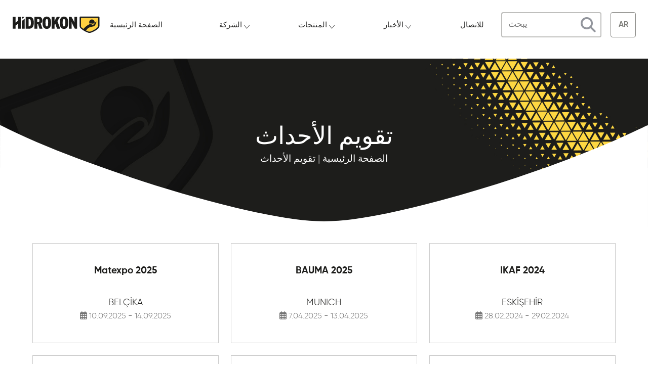

--- FILE ---
content_type: text/html
request_url: https://hidrokon.com/ar/etkinlik
body_size: 15743
content:
<!doctype html>

<html>
<head>
<meta charset="utf-8">
    
                     
<meta http-equiv="X-UA-Compatible" content="IE=edge">
<meta http-equiv="cleartype" content="on">
<meta name="MobileOptimized" content="320">
<meta name="HandheldFriendly" content="True">
 <meta name="mobile-web-app-capable" content="yes">
<meta name="apple-mobile-web-app-capable" content="yes">
<meta name="viewport" content="width=device-width, initial-scale=1.0, user-scalable=no">
    
<link href="/pageFile/favicon.png" rel="icon" type="image/x-icon" />
<meta name="description" content="">
<meta name="keywords" content="">
<meta name="robots" content="index, follow">
<meta http-equiv="Content-Type" content="text/html; charset=utf-8">
<meta name="language" content="ar">
<meta name="revisit-after" content="1 days">
<link rel="canonical" href="https://www.hidrokon.com" />		
     <link rel="stylesheet" href="/ar/modal/modal-style.css">
  
<title>تقويم الأحداث | Hidrokon</title>
    <script src="/ar/js/validateUyeGiris.js"></script>
<link href="/ar/css/style.css?v=220520251832" rel="stylesheet" type="text/css">
    <link rel="stylesheet" href="/ar/swiper/swiper.min.css">
    <script src="/ar/js/external.js"></script>
    <script src="/ar/cerezjs/jquery.min.js"></script>
    <link rel="stylesheet" href="/ar/cerezjs/cerez.css?v=220520251832">

	
	
     <!-- Google tag (gtag.js) -->
<script async src="https://www.googletagmanager.com/gtag/js?id=G-PSD0DC9FBP"></script>
<script>
  window.dataLayer = window.dataLayer || [];
  function gtag(){dataLayer.push(arguments);}
  gtag('js', new Date());

  gtag('config', 'G-PSD0DC9FBP');
</script>
    
</head>

<body>
    
      
    
    
    <link rel="stylesheet" href="/ar/overlay-menu-burger/overlay-menu-burger.css">

<div class="overlay-menu-burger">
	<div class="overlay-menu-header-str">
<div class="container-menu">		<div class="overlay-menu-header-stn">
			<div class="logo"></div>
			<a  href="#" class="overlay-close-btn"> <i class="fa-solid fa-xmark"></i></a>
		</div></div>
	</div>
		 
	 <div class="row">
				<div class="container-big">
		 
		 <div class="row overlay-menu-str">
					
					<div class="row overlay-menu-stn">
			
							
	<div class="col overlay-menu-box">
		<ul class="overlay-menu-list">
			<li class="row overlay-menu-title"> HİDROKON</li>
			<li class="row"><a class="overlay-menu-link"  href="/ar/home">الصفحة الرئيسية</a></li>
			<li class=""><a class="overlay-menu-link" href="/ar/about-us">عنا</a></li>
			<li class=""><a class="overlay-menu-link"  href="/ar/milestones">نبذة تاريخية</a></li>
	 		<li class=""><a class="overlay-menu-link"  href="/ar/quality-policy">سياسة الجودة</a></li>
			<li class=""><a class="overlay-menu-link"  href="/ar/environmental-policy">السياسة البيئية</a></li>
			<li class=""><a class="overlay-menu-link"  href="/ar/customer-satisfaction-policy">سياسة رضا العملاء الخاصة بنا</a></li>
			<li class=""><a class="overlay-menu-link"  href="/ar/r-d---p-d">الأبحاث والتطوير</a></li>
			<li class=""><a class="overlay-menu-link"  href="/ar/career">المهنية</a></li>
 
			
		</ul>
		
		</div>
		
		
		
			<div class="col overlay-menu-box">
		<ul class="overlay-menu-list">	
			<li class=" overlay-menu-title"> المنتجات</li>
			
			            
                
			<li class=""><a class="overlay-menu-link"  href="/ar/productlist/1/knuckle-boom-cranes">الرافعات القابلة للطي على السيارات</a></li>
     	               
                
			<li class=""><a class="overlay-menu-link"  href="/ar/productlist/6/loader-cranes">رافعة قابلة للطي بالكامل</a></li>
     	               
                
			<li class=""><a class="overlay-menu-link"  href="/ar/productlist/2/telescopic-cranes">الرافعات الهيدروليكية الصغيرة على السيارات</a></li>
     	               
                
			<li class=""><a class="overlay-menu-link"  href="/ar/productlist/3/aerial-platforms">منصات رفع الإنسان على السيارات</a></li>
     	   
		 
		</ul>
		
		</div>
		
	
				<div class="col overlay-menu-box">
		<ul class="overlay-menu-list">
			<li class=" overlay-menu-title">خدمة ما بعد البيع</li>
			<li class=""><a class="overlay-menu-link"  href="/ar/after-sales-service">قطع غيار</a></li>
		 
		</ul>
		
		</div>
	
					<div class="col overlay-menu-box">
		<ul class="overlay-menu-list">
			<li class=" overlay-menu-title">الأخبار</li>
			<li class=""><a class="overlay-menu-link"  href="/ar/news">أخبارنا</a></li>
			<li class=""><a class="overlay-menu-link" href="/ar/event-general">الأحداث</a></li>
			<li class=""><a class="overlay-menu-link" href="/ar/video">الفيديو</a></li>
		</ul>
		
		</div>
		
		
				
			<div class="col overlay-menu-box">
		<ul class="overlay-menu-list">
			<li class=" overlay-menu-title">اتصل بنا</li>
			<li class=""><a class="overlay-menu-link"  href="/ar/contact">للاتصال</a></li>
		 	<li class=""><a class="overlay-menu-link" href="/ar/contact">نموذج الاتصال</a></li>
		</ul>
		
		</div>
		
			
		  </div>
					
					</div>
		 
		 
		 
		 </div>
	
	
	</div>
				
 
			 
					<div class="row overlay-footer-str">
					<div class="container-menu">
												<div class="overlay-footer-stn">
						
										 <div class="col overlay-sosyal-stn">
				<div class="col overlay-sosyal-box">
			 <a rel="external" href="https://www.facebook.com/Hidrokon/" class="col overlay-sosyal-btn"><i class="fa-brands fa-facebook-f"></i></a>
			 <a rel="external" href="https://x.com/Hidrokon" class="col overlay-sosyal-btn"><i class="fa-brands fa-x-twitter"></i></a>
					
				<a rel="external" href="https://www.instagram.com/hidrokon/" class="col overlay-sosyal-btn"><i class="fa-brands fa-instagram"></i></a>
		 
				<a rel="external" href="https://www.youtube.com/channel/UCFrJmi0NdKisaMx2EuMgiRQ" class="col overlay-sosyal-btn"><i class="fa-brands fa-youtube"></i></a>
					<a rel="external" href="https://www.linkedin.com/company/hidrokon/?originalSubdomain=tr" class="col overlay-sosyal-btn"><i class="fa-brands fa-linkedin"></i></a>
					
				</div>
 
				</div>
					
 
 
<div class="overlay-tel-stn">
			<div class="col overlay-tel-sol-stn">
					 	<div class="overlay-tel-box">
				<div class="overlay-tel-icon"></div>
				
				<div class="overlay-tel-bilgi-box">
				الخط الساخن للعملاء<br>
<span>444 88 11</span>
				
				</div>
			</div>
			</div>
			
 
			</div>
			
 
 
				
						</div>
						</div>
				</div>
			 
			 
				
				
</div>
 
<!-- partial -->
  <script src="/ar/overlay-menu-burger/jquery.min.js"></script><script  src="/ar/overlay-menu-burger/overlay-menu-burger.js"></script>

 
 
 
    


<header class="row desk-header">
    <div class="header">
        
<div class="container-menu">
	<div class="col logo logo-ana"><a href="/ar/home"></a></div>

         <div class="col menu-bar-stn">
			 <div class="row navbar">
			 <ul class="row menu">
 
 	<li class="menu"><a href="/ar/home" class="menu ">الصفحة الرئيسية</a> </li>
              <li class="menu "><a href="/ar/about-us" class="menu ">الشركة  </a>  
				 
			<div class="opening-menu menu-shadow ">
 <div class="row menu-bos-str"></div>
		
		<div class="col list-open-menu  "  >
		
			<ul class="col list-open-menu  " style="width:  300px;">
	  
                
                                
                
                 
            <li class="list-open-menu"><a href="/ar/about-us" class="list-open-menu">عنا</a></li>
    		<li class="list-open-menu"><a href="/ar/milestones" class="list-open-menu">نبذة تاريخية</a></li>
 			<li class="list-open-menu"><a href="/ar/quality-policy" class="list-open-menu">سياسة الجودة</a></li>
			<li class="list-open-menu"><a href="/ar/environmental-policy" class="list-open-menu">السياسة البيئية</a></li>
 			<li class="list-open-menu"><a href="/ar/customer-satisfaction-policy" class="list-open-menu">سياسة رضا العملاء الخاصة بنا</a></li>
			<li class="list-open-menu"><a href="/ar/r-d---p-d" class="list-open-menu">الأبحاث والتطوير</a></li>
			<li class="list-open-menu"><a href="/ar/career" class="list-open-menu">المهنية</a></li>
	 
	</ul>

 
		</div>
		
 
		
	</div>
			
				 			
			<div class="menuOk"></div><div class="ucgen"></div>
				 </li>
			<li class="menu "><a href="/ar/products" class="menu ">المنتجات</a> 
				 
				<div class="opening-menu  menu-shadow">
 <div class="row menu-bos-str"></div>
		
		<div class="col list-open-menu "  >
		
			<ul class="col list-open-menu  " style="width:  300px;">
	  
                
                                    
                
	                 
				  <li class="list-open-menu"><a href="/ar/productlist/1/knuckle-boom-cranes" class="list-open-menu">الرافعات القابلة للطي على السيارات</a></li>
					  
				  <li class="list-open-menu"><a href="/ar/productlist/6/loader-cranes" class="list-open-menu">رافعة قابلة للطي بالكامل</a></li>
					  
				  <li class="list-open-menu"><a href="/ar/productlist/2/telescopic-cranes" class="list-open-menu">الرافعات الهيدروليكية الصغيرة على السيارات</a></li>
					  
				  <li class="list-open-menu"><a href="/ar/productlist/3/aerial-platforms" class="list-open-menu">منصات رفع الإنسان على السيارات</a></li>
					  
 	   
 
	</ul>

 
		</div>
		
 
		
	</div> 		 							
			
			
			<div class="menuOk"></div><div class="ucgen"></div>
							
							
				 
				 
				 </li>
 
	
 
 
 <li class="menu"><a href="/#" class="menu ">الأخبار</a> 
						 
						 <div class="opening-menu menu-shadow ">
 <div class="row menu-bos-str"></div>
		
		<div class="col list-open-menu  "  >
		
			<ul class="col list-open-menu  " style="width:  300px;">
	  
                
                                
                
                 
            <li class="list-open-menu"><a href="/ar/news" class="list-open-menu">أخبارنا</a></li>
    		<li class="list-open-menu"><a href="/ar/event-general" class="list-open-menu">الأحداث </a></li>
			<li class="list-open-menu"><a href="/ar/video" class="list-open-menu">الفيديو</a></li>
 
	</ul>

 
		</div>
		
 
		
	</div>
			
				 			
			<div class="menuOk"></div><div class="ucgen"></div>
			
								
		
						 
						 </li>
			<li class="menu"><a href="/ar/contact" class="menu ">للاتصال</a></li>
		</ul>
			 
			 </div>

	    </div>
 
	
	<div class="col ust-sag-btn-stn">
	 

 

	<div class="col ust-arama-stn">	 <form method="post" action="/ar/search">
<div class="col ust-arama-sol-stn"><input name="textfield" placeholder="يبحث" class="ust-arama-input" type="text"></div>
 <div class="col ust-arama-sag-stn"><button class="ust-arama-btn" type="submit"><i class="fa-solid fa-magnifying-glass"></i></button></div>
			</form> 
	</div>
	
		
	
	
		<link rel="stylesheet" href="/ar/dropBtnDil/dropbtndil.css">
<div class="dropdownDil ana-dropdown">
  <a id="dropbtnDil" onclick="dropDownDil()" class="dropbtnDil">AR</a>
  <div id="dropDownDil" class="dropdownDil-content">
 
    <a href="/anasayfa">TR</a>
 <a href="/en/home">EN</a>
	  <a href="/ru/home">RU</a>
	  <a href="/fr/home">FR</a>
  </div>
</div>
<script src="/ar/dropBtnDil/dropbtndil.js"></script>

 <a style="z-index: 999999999999999999999999999999999999; position: relative; float: left;" href="#" class="col ust-menu-bar-btn menu-burger-btn btn-open"> <i class="fa-solid fa-bars"></i> </a>
	</div>
	
	
        </div>
        
 
		
        </div>
    </header><header class="mobil-header">
 
    <link href="/ar/mobilmenu/css/ace-responsive-menu.css?v=220520251832" rel="stylesheet" type="text/css" />
     <meta content="width=device-width, initial-scale=1.0" name="viewport" />

<link rel="stylesheet" href="/font-awesome/css/font-awesome.min.css">
<!--[if IE 7]>
  <link rel="stylesheet" href="font-awesome/css/font-awesome-ie7.min.css">
<![endif]-->



 
<div class="row mobil-ust">
		<link rel="stylesheet" href="/ar/dropBtnDilMobil/dropbtndilMobil.css">
<div class="dropdownDilMobil ana-dropdown">
  <a id="dropbtnDilMobil" onclick="dropDownDilMobil()" class="dropbtnDilMobil">AR</a>
  <div id="dropDownDilMobil" class="dropdownDilMobil-content">
 
    <a href="/anasayfa">TR</a>
     <a href="/en/home">EN</a>
	  <a href="/ru/home">RU</a>
	   <a href="/fr/home">FR</a>
  </div>
</div>
<script src="/ar/dropBtnDilMobil/dropbtndilMobil.js"></script>

	<div class="row mobil-logo">        <a class="logo-link" href="/ar/home"></a>
        </div>
        
        

    
     
		 <div class="demo">    
 
 
    <!-- Ace Responsive Menu -->
    <nav>
        <!-- Menu Toggle btn-->
        <div class="menu-toggle">
 
            <button type="button" id="menu-btn">
                <span class="icon-bar"></span>
                <span class="icon-bar"></span>
                <span class="icon-bar"></span>
            </button>
        </div>
        <!-- Responsive Menu Structure-->
        <!--Note: declare the Menu style in the data-menu-style="horizontal" (options: horizontal, vertical, accordion) -->
        
    </nav>
    <!-- End of Responsive Menu -->
                    
               
                    
    </div>
   <script src="/ar/mobilmenu/js/jquery-1.12.4.min.js"></script>
    <script src="/ar/mobilmenu/js/ace-responsive-menu.js" type="text/javascript"></script>
	
	<!--Plugin Initialization-->
     <script type="text/javascript">
         $(document).ready(function () {
             $("#mobilMenu").aceResponsiveMenu({
                 resizeWidth: '1025', // Set the same in Media query       
                 animationSpeed: 'fast', //slow, medium, fast
                 accoridonExpAll: false, //Expands all the accordion menu on click
             });
         });
	</script>
		 
		 
 
    
 
                    </div>
      
                 <ul id="mobilMenu" class="ace-responsive-menu" data-menu-style="horizontal" style="display: none;">
 
              <li>
                <a style="border-top: 1px solid #e1e1e1;" href="/ar/home">
                  
                    <span class="title">الصفحة الرئيسية</span>
                </a>
            </li>
			
			<li>   <a href="javascript:;">  <span class="title">الشركة  </span> </a>
			
			    <ul> 
                    <li> <a href="/ar/about-us">عنا</a></li>
            	    <li> <a href="/ar/milestones">نبذة تاريخية</a></li>  
   					<li> <a href="/ar/quality-policy">سياسة الجودة</a></li>  
					<li> <a href="/ar/environmental-policy">السياسة البيئية</a></li>
					<li> <a href="/ar/customer-satisfaction-policy">سياسة رضا العملاء الخاصة بنا</a></li> 
					<li> <a href="/ar/r-d---p-d">الأبحاث والتطوير</a></li>
					<li> <a href="/ar/career">المهنية</a></li>
			 
                </ul>
			
			</li>
			
			
            <li>
                <a href="javascript:;">
     
                    <span class="title">المنتجات</span>

                </a>
                <!-- Level Two-->
                <ul>
								  
							    <li>
							  <a href="/ar/productlist/1/knuckle-boom-cranes">الرافعات القابلة للطي على السيارات</a>
								  
									    </li>
            	         
							    <li>
							  <a href="/ar/productlist/2/telescopic-cranes">الرافعات الهيدروليكية الصغيرة على السيارات</a>
								  
									    </li>
            	         
							    <li>
							  <a href="/ar/productlist/3/aerial-platforms">منصات رفع الإنسان على السيارات</a>
								  
									    </li>
            	         
							    <li>
							  <a href="/ar/productlist/4/mobile-telescopic-crane">رافعة تلسكوبية متحركة</a>
								  
									    </li>
            	         
                    <li>
                        <a href="/ar/marine-cranes">الرافعات البحرية</a>
                    </li>
						
									    </li>
            	         
							    <li>
							  <a href="/ar/productlist/6/loader-cranes">رافعة قابلة للطي بالكامل</a>
								  
									    </li>
            	         
                </ul>
            </li>

 
		
		
						<li>   <a href="javascript:;">  <span class="title">الأخبار</span> </a>
			
			    <ul> 
                    <li> <a href="/ar/news">أخبارنا</a></li>
            	    <li> <a href="/ar/event-general">الأحداث</a></li>  
 
 
					<li> <a href="/ar/video">الفيديو</a></li>  
                </ul>
			
			</li>
		
 
 
        
	 
		
 
		
            <li class="last">  <a href="/ar/contact">  <span class="title">للاتصال</span>  </a>
		
 
		
		</li>
		
              
 
		
        </ul>                               
 
         
	 </div>
 

  
 

</header>
 <div class="row genel-title-str">
	 <div class="genel-title-yazi-katman">
	 		 	<div class="container-big">
 <div class="genel-title-stn">
				
			<h1 class="row genel-title">تقويم الأحداث </h1>
				<h2 class="row genel-title-breadcrumb"><span>الصفحة الرئيسية  | </span>تقويم الأحداث </h1>
				</div>
				
				
	        </div>
	 </div>
	 <div class="genel-title-img"><img src="/upload/genel/genel-title-alan-3.jpg" width="100%" height="auto" alt=""/></div>

			<div class="genel-title-alt-katman"><img width="100%" height="auto" src="/pageFile/banner-alt-katman.svg" alt=""/></div> 
	  <div class="genel-title-mobil-alt-katman"><img width="100%" height="auto" src="/pageFile/banner-mobil-alt-katman.svg" alt=""/></div> 
</div>
     
     
 
                
 
		 
		 
		 <div class="row genel-orta-str">
		 
 <div class="container-big">
 <div class="row etkinlik-takvim-str">
	 <div class="etkinlik-takvim-stn">
		 	 
	 <a href="/ar/eventdetail/31/matexpo-2025" class="col etkinlik-takvim-box">
		 <div class="row etkinlik-takvim-title">Matexpo 2025</div>
		 <div class="row etkinlik-takvim-yer">BELÇİKA</div>
		 <div class="row etkinlik-takvim-tarih"><i class="fa-regular fa-calendar-days"></i> 10.09.2025 - 14.09.2025</div>
	 </a>
	 		    
	 <a href="/ar/eventdetail/30/bauma-2025" class="col etkinlik-takvim-box">
		 <div class="row etkinlik-takvim-title">BAUMA 2025</div>
		 <div class="row etkinlik-takvim-yer">MUNICH</div>
		 <div class="row etkinlik-takvim-tarih"><i class="fa-regular fa-calendar-days"></i> 7.04.2025 - 13.04.2025</div>
	 </a>
	 		    
	 <a href="/ar/eventdetail/26/ikaf-2024" class="col etkinlik-takvim-box">
		 <div class="row etkinlik-takvim-title">IKAF 2024</div>
		 <div class="row etkinlik-takvim-yer">ESKİŞEHİR</div>
		 <div class="row etkinlik-takvim-tarih"><i class="fa-regular fa-calendar-days"></i> 28.02.2024 - 29.02.2024</div>
	 </a>
	 		    
	 <a href="/ar/eventdetail/27/konya-savunma-sanayi-tedarikci-bulusmalari" class="col etkinlik-takvim-box">
		 <div class="row etkinlik-takvim-title">Konya Savunma Sanayi Tedarikçi Buluşmaları</div>
		 <div class="row etkinlik-takvim-yer">KONYA</div>
		 <div class="row etkinlik-takvim-tarih"><i class="fa-regular fa-calendar-days"></i> 23.10.2023 - 25.10.2023</div>
	 </a>
	 		    
	 <a href="/ar/eventdetail/28/gis-2023" class="col etkinlik-takvim-box">
		 <div class="row etkinlik-takvim-title">GIS 2023</div>
		 <div class="row etkinlik-takvim-yer">İTALYA</div>
		 <div class="row etkinlik-takvim-tarih"><i class="fa-regular fa-calendar-days"></i> 5.10.2023 - 7.10.2023</div>
	 </a>
	 		    
	 <a href="/ar/eventdetail/29/apex-2023" class="col etkinlik-takvim-box">
		 <div class="row etkinlik-takvim-title">APEX 2023</div>
		 <div class="row etkinlik-takvim-yer">HOLLANDA</div>
		 <div class="row etkinlik-takvim-tarih"><i class="fa-regular fa-calendar-days"></i> 6.06.2023 - 8.06.2023</div>
	 </a>
	 		    
	 <a href="/ar/eventdetail/25/bauma-2022" class="col etkinlik-takvim-box">
		 <div class="row etkinlik-takvim-title">BAUMA 2022</div>
		 <div class="row etkinlik-takvim-yer">MUNICH</div>
		 <div class="row etkinlik-takvim-tarih"><i class="fa-regular fa-calendar-days"></i> 24.10.2022 - 30.10.2022</div>
	 </a>
	 		    
	 <a href="/ar/eventdetail/23/uzbuild-tashkent--25-&#8211;-28-subat-" class="col etkinlik-takvim-box">
		 <div class="row etkinlik-takvim-title">UZBUILD TASHKENT (25 – 28 Şubat)</div>
		 <div class="row etkinlik-takvim-yer">Taşkent/Özbekistan</div>
		 <div class="row etkinlik-takvim-tarih"><i class="fa-regular fa-calendar-days"></i> 25.02.2020 - 28.02.2020</div>
	 </a>
	 		    
	 <a href="/ar/eventdetail/24/katar-2019" class="col etkinlik-takvim-box">
		 <div class="row etkinlik-takvim-title">Katar 2019</div>
		 <div class="row etkinlik-takvim-yer">Katar</div>
		 <div class="row etkinlik-takvim-tarih"><i class="fa-regular fa-calendar-days"></i> 23.09.2019 - 25.09.2019</div>
	 </a>
	 		    
	 <a href="/ar/eventdetail/21/bauma-ctt-2019-moscow" class="col etkinlik-takvim-box">
		 <div class="row etkinlik-takvim-title">BAUMA CTT 2019 Moscow</div>
		 <div class="row etkinlik-takvim-yer">Moskova/RUSYA</div>
		 <div class="row etkinlik-takvim-tarih"><i class="fa-regular fa-calendar-days"></i> 4.06.2019 - 7.06.2019</div>
	 </a>
	 		    
	 <a href="/ar/eventdetail/22/bauma-2019-munich" class="col etkinlik-takvim-box">
		 <div class="row etkinlik-takvim-title">Bauma 2019 Munich</div>
		 <div class="row etkinlik-takvim-yer">Münih/Almanya</div>
		 <div class="row etkinlik-takvim-tarih"><i class="fa-regular fa-calendar-days"></i> 8.04.2019 - 14.04.2019</div>
	 </a>
	 		    
	 <a href="/ar/eventdetail/20/bauma-2019" class="col etkinlik-takvim-box">
		 <div class="row etkinlik-takvim-title">Bauma 2019</div>
		 <div class="row etkinlik-takvim-yer">Munich/GERMANY</div>
		 <div class="row etkinlik-takvim-tarih"><i class="fa-regular fa-calendar-days"></i> 8.04.2019 - 14.04.2019</div>
	 </a>
	 		    
	 <a href="/ar/eventdetail/11/bauma-ctt-russia-fuari" class="col etkinlik-takvim-box">
		 <div class="row etkinlik-takvim-title">Bauma CTT Russia Fuarı</div>
		 <div class="row etkinlik-takvim-yer">Moskova/RUSYA</div>
		 <div class="row etkinlik-takvim-tarih"><i class="fa-regular fa-calendar-days"></i> 4.06.2018 - 8.06.2018</div>
	 </a>
	 		    
	 <a href="/ar/eventdetail/10/vipp-2018-fuari" class="col etkinlik-takvim-box">
		 <div class="row etkinlik-takvim-title">Vipp 2018 Fuarı</div>
		 <div class="row etkinlik-takvim-yer">İstanbul/TÜRKİYE</div>
		 <div class="row etkinlik-takvim-tarih"><i class="fa-regular fa-calendar-days"></i> 2.05.2018 - 5.05.2018</div>
	 </a>
	 		    
	 <a href="/ar/eventdetail/12/the-big5-heavy-dubai-2018" class="col etkinlik-takvim-box">
		 <div class="row etkinlik-takvim-title">The Big5 Heavy Dubai 2018</div>
		 <div class="row etkinlik-takvim-yer">DUBAI</div>
		 <div class="row etkinlik-takvim-tarih"><i class="fa-regular fa-calendar-days"></i> 26.03.2018 - 28.03.2018</div>
	 </a>
	 		    
	 <a href="/ar/eventdetail/8/operator-egitim-gunleri-2" class="col etkinlik-takvim-box">
		 <div class="row etkinlik-takvim-title">Operatör Eğitim Günleri-2</div>
		 <div class="row etkinlik-takvim-yer">Adana/TÜRKİYE</div>
		 <div class="row etkinlik-takvim-tarih"><i class="fa-regular fa-calendar-days"></i> 17.03.2018 - 17.03.2018</div>
	 </a>
	 		    
	 <a href="/ar/eventdetail/9/operator-egitim-gunleri-1" class="col etkinlik-takvim-box">
		 <div class="row etkinlik-takvim-title">Operatör Eğitim Günleri-1</div>
		 <div class="row etkinlik-takvim-yer">Antalya/TÜRKİYE</div>
		 <div class="row etkinlik-takvim-tarih"><i class="fa-regular fa-calendar-days"></i> 24.02.2018 - 24.02.2018</div>
	 </a>
	 		    
	 <a href="/ar/eventdetail/14/hidrokon-muhendislik-egitim-programlari-devam-ediyor" class="col etkinlik-takvim-box">
		 <div class="row etkinlik-takvim-title">Hidrokon Mühendislik Eğitim Programları Devam Ediyor</div>
		 <div class="row etkinlik-takvim-yer">Konya/TÜRKİYE</div>
		 <div class="row etkinlik-takvim-tarih"><i class="fa-regular fa-calendar-days"></i> 23.03.2018 - 23.01.2018</div>
	 </a>
	 		    
	 <a href="/ar/eventdetail/13/hidrokon-muhendislik-egitim-programlari-kayitlari-basladi" class="col etkinlik-takvim-box">
		 <div class="row etkinlik-takvim-title">Hidrokon Mühendislik Eğitim Programları Kayıtları Başladı</div>
		 <div class="row etkinlik-takvim-yer">Konya/TÜRKİYE</div>
		 <div class="row etkinlik-takvim-tarih"><i class="fa-regular fa-calendar-days"></i> 23.01.2018 - 23.01.2018</div>
	 </a>
	 		    	
	 </div>
	 
	 
	 
	 </div>
		 
		 </div>
		 
		 
		 
				 
			 
				
 
				 
			</div>
		 
		 </div>
 
   
     

 
 

		 
<footer>
	
	

  <div class="row footer-str">
 <div class="footer-ust-sekil"><img src="/pageFile/footer-ust-sekil.svg" alt="footer-sekil"/></div>
 
	<div class="container-big">
 
		<div class="row footer-stn">
			
			<div class="row footer-ust-str">
					<div class="footer-ust-stn">
	<div class="col alt-whatsapp-str">
 
<div class="alt-whatsapp-stn">
			<div class="col alt-whatsapp-sol-stn">
					 	<div class="alt-whatsapp-box">
				<div class="alt-whatsapp-icon"></div>
				
				<div class="alt-whatsapp-bilgi-box">
				الخط الساخن للعملاء<br>
<span>444 88 11</span>
				
				</div>
			</div>
			</div>
			
 
			</div>
			
 
	 </div>
			 <div class="col footer-logo"><img width="100%;" src="/pageFile/logo-alt.svg" alt=""/></div>
				 
									<div class="col alt-sosyal-stn">
				<div class="alt-sosyal-box">
			 <a rel="external" href="https://www.facebook.com/Hidrokon/" class="alt-sosyal-btn"><i class="fa-brands fa-facebook-f"></i></a>
			 <a rel="external" href="https://x.com/Hidrokon" class="alt-sosyal-btn"><i class="fa-brands fa-x-twitter"></i></a>
					
				<a rel="external" href="https://www.instagram.com/hidrokon/" class="alt-sosyal-btn"><i class="fa-brands fa-instagram"></i></a>
		 
				<a rel="external" href="https://www.youtube.com/channel/UCFrJmi0NdKisaMx2EuMgiRQ" class="alt-sosyal-btn"><i class="fa-brands fa-youtube"></i></a>
					<a rel="external" href="https://www.linkedin.com/company/hidrokon/?originalSubdomain=tr" class="alt-sosyal-btn"><i class="fa-brands fa-linkedin"></i></a>
					
				</div>
 
				</div>
					
						 
			
				</div>
			
			</div>
			
			
			
	<div class="row footer-bulten-stn">
				<div class="col ebulten-stn-box">
 

    <div class="row ebulten-str">
	<div class="ebulten-genel-title-box">
 <div class="ebulten-genel-title">النشرة الإلكترونية</div>
		<div class="ebulten-genel-title-line"></div>
		</div>
		
        <div class="col ebulten-genel-aciklama">هل تريد إعلام بالإبتكارات والحملة؟</div>
        				


            <script language="javascript" type="text/javascript">
function checkSubmit() {

	f = document.forms['emailkayit'];
		if (f.email.value == '') alert('الرجاء إدخال عنوان البريد الإلكتروني الخاص بك.');
 


	else return true;

	return false;
}

</script>


<form action="/administrator/email_post11.asp" method="post" enctype="multipart/form-data" name="emailkayit" id="emailkayit" onsubmit="return checkSubmit();">
        
<div class="col ebulten-form-box">
 
        <div class="col inputDiv  ebulten-input-box"><input  name="email" class="ebulten-input" placeholder="E-Posta Adresiniz" type="text"></div>
    <input name="postDate" type="hidden" id="postDate" value="16.6.2023">
      <input name="siralama" type="hidden" id="siralama" value="1">

    <input name="status" value="1" type="hidden">
        <div class="col ebulten-btn-box"><div> </div><button type="submit" class="btn-ebulten " data-callback="onSubmit">يرسل</button></div>
        </div>

        </form></div>
        <div class="row">
        
        		<input checked="" id="ebulten" class="styled-checkbox bulten-check radius-type-5" type="checkbox"><label class="checkbox bulten-check radius-type-10" for="ebulten"> أوافق على أن يتم الاتصال بي ومعالجة بياناتي الشخصية بواسطة Hidrokon نيابة عن Hidrokon وشركائها التجاريين، وفقًا للشروط المحددة في قواعد الخصوصية.</label>
        </div>
        

		</div>
			
			
		  </div>		
			
			
			
			
			
			
<div class="row footer-menu-stn">
			
							
	<div class="col alt-menu-box">
		<ul class="alt-menu-list">
			<li class="row alt-menu-title"> HİDROKON</li>
			<li class="row"><a class="alt-menu-link"  href="/ar/home">الصفحة الرئيسية</a></li>
			<li class="row"><a class="alt-menu-link" href="/kurumsal">الشركة  </a></li>
			<li class="row"><a class="alt-menu-link"  href="/ar/milestones">بذة تاريخية</a></li>
	 		<li class="row"><a class="alt-menu-link"  href="/ar/quality-policy">سياسة الجودة</a></li>
			<li class="row"><a class="alt-menu-link"  href="/ar/environmental-policy">سياستنا البيئية</a></li>
			<li class="row"><a class="alt-menu-link"  href="/ar/customer-satisfaction-policy">سياسة رضا العملاء الخاصة بنا</a></li>
			<li class="row"><a class="alt-menu-link"  href="/ar/r-d---p-d">الأبحاث والتطوير</a></li>
			<li class="row"><a class="alt-menu-link"  href="/ar/career">حياة مهنية</a></li>

			
		</ul>
		
		</div>
		
		
		
			<div class="col alt-menu-box">
		<ul class="alt-menu-list">	
			<li class="row alt-menu-title"> المنتجات</li>
			
			            
                
			<li class="row"><a class="alt-menu-link"  href="/ar/productlist/1/knuckle-boom-cranes">الرافعات القابلة للطي على السيارات</a></li>
     	               
                
			<li class="row"><a class="alt-menu-link"  href="/ar/productlist/6/loader-cranes">رافعة قابلة للطي بالكامل</a></li>
     	               
                
			<li class="row"><a class="alt-menu-link"  href="/ar/productlist/2/telescopic-cranes">الرافعات الهيدروليكية الصغيرة على السيارات</a></li>
     	               
                
			<li class="row"><a class="alt-menu-link"  href="/ar/productlist/3/aerial-platforms">منصات رفع الإنسان على السيارات</a></li>
     	   
		 
		</ul>
		
		</div>
		
	
				<div class="col alt-menu-box">
		<ul class="alt-menu-list">
			<li class="row alt-menu-title">خدمة ما بعد البيع</li>
			<li class="row"><a class="alt-menu-link"  href="/ar/after-sales-service">قطع غيار</a></li>
 
		</ul>
		
		</div>
	
					<div class="col alt-menu-box">
		<ul class="alt-menu-list">
			<li class="row alt-menu-title">الأخبار</li>
			<li class="row"><a class="alt-menu-link"  href="/ar/news">أخبارنا</a></li>
			<li class="row"><a class="alt-menu-link" href="/ar/event-calendar">تقويم الحدث</a></li>
			<li class="row"><a class="alt-menu-link" href="/ar/video">الفيديو</a></li>
		</ul>
		
		</div>
		
		
				
			<div class="col alt-menu-box">
		<ul class="alt-menu-list">
			<li class="row alt-menu-title">اتصل بنا</li>
			<li class="row"><a class="alt-menu-link"  href="/ar/contact">اتصال</a></li>
		 	<li class="row"><a class="alt-menu-link" href="/ar/contact">نموذج الاتصال</a></li>
		</ul>
		
		</div>
		
			
		  </div>
	<div class="row alt-sozlesme-str">
	<div class="alt-sozlesme-stn">
		<a class="alt-sozlesme-box" rel="external" href="https://www.belgemodul.com/sirket/2763">• خدمات مجتمع المعلومات</a>
		<a class="alt-sozlesme-box" href="/ar/personal-data-protection-law">• قانون حماية البيانات الشخصية</a>
 
		<a class="alt-sozlesme-box" href="/ar/security-and-privacy">• الأمان والسرية</a>
		<a class="alt-sozlesme-box" href="/ar/terms-of-use">• شروط الاستخدام</a>
	</div>
									  </div>	
<div class="copyright-str">
	<div class="copyright-stn"><div class="copyright-icon"></div><div class="copyright-title">جميع الحقوق محفوظة لشركة Hidrokon ©</div></div>
	<div class="col design-box"><a rel="external" href="https://www.dpcreative.com.tr"><img src="/pageFile/dpLogo.svg" alt=""/></a></div>								  
   </div>		
		

									  
									  
									  
		 
  							  
									  
									  
									  </div>
			
			
 	
			
	</div>
	
	</div>
	
	
	
	
    <div id="myOverlay" class="overlay">
  <span class="closebtn" onclick="closeSearch()" title="Close Overlay">×</span>
  <div class="overlay-content">
    <form method="post" action="/arama">
      <input type="text" placeholder="Arama Yap.." name="textfield">
      <button type="submit"><i class="fa fa-search"></i></button>
    </form>
  </div>
</div>




     
   
        
         
                  <script>
function openSifre() {
  document.getElementById("myOverlay4").style.display = "block";
}

function closeSifre() {
  document.getElementById("myOverlay4").style.display = "none";
}
</script> 
        
        
      
         
         
         
         
         
         
         
          
         
          
         
             
              
             
     
             
               
             
        
 <script>
function openSearch() {
  document.getElementById("myOverlay").style.display = "block";
}

function closeSearch() {
  document.getElementById("myOverlay").style.display = "none";
}
</script>     

<script>
function openUrunVideo() {
  document.getElementById("myOverlay2").style.display = "block";
    player.play();
}

function closeUrunVideo() {
  document.getElementById("myOverlay2").style.display = "none";
  player.stopVideo();
 
 
   
}
    
    
    // When the user clicks anywhere outside of the modal, close it
window.onclick = function(event) {
  if (event.target ==    document.getElementById("myOverlay2")) {
   document.getElementById("myOverlay2").style.display = "none";
  player.stopVideo();

 
  }
}
    
</script>    
  
      
 
         
         
 
 

 
  
 
                 
                   
<script>
 $("#closeButton").click(function () {
    $("#mailModalUye").css("display", "none");
});

 
</script>   
        
                 
  
 
            <script>
function openEbulten() {
  document.getElementById("myModalEbulten").style.display = "block";
    
}

function closeEbulten() {
  document.getElementById("myModalEbulten").style.display = "none";
}
            
            
   
            
            
            
</script> 
         
    </footer>
                    <script type="text/javascript">
 jQuery(document).ready( function() {  // sayfa yüklenince popup açması gerektiğini söyledik
 document.getElementById("myModal").style.display = "block";
  
});
 
</script>
             
           
  
	                              <div id="cookieAcceptBar" class="cookieAcceptBar">

                  Sizlere daha iyi hizmet sunabilmek adına sitemizde <a href="/kisisel-verilerin-korunmasi">çerez </a>konumlandırmaktayız. Kişisel verileriniz, KVKK kapsamında toplanıp işlenir. Detaylı bilgi almak için <a href="/kisisel-verilerin-korunmasi">Veri Politikamızı / Aydınlatma Metnimizi</a> inceleyebilirsiniz. Sitemizi kullanarak, çerezleri kullanmamızı kabul etmiş olacaksınız. 
                  
                  
 <br><br>
 <button  onClick="this.parentNode.style.display = 'none'" id="cookieAcceptBarConfirm" class=" col btn btn-success cerez-btn">Kabul Et ve Bu Uyarıyı Kapat</button>
</div>
	           <script src="/ar/cerezjs/jquery.cookie.min.js"></script>
          <script src="/ar/cerezjs/script.js"></script> 
      <script src="/ar/modal/modal.js"></script>    
      
</body>
</html>


--- FILE ---
content_type: text/html
request_url: https://hidrokon.com/font-awesome/css/font-awesome.min.css
body_size: 478
content:

	
	<html>
<head>
<meta http-equiv="Content-Type" content="text/html; charset=utf-8">
<meta http-equiv="refresh" content="3;url=default.asp">
<title>404 -SAYFA BULUNAMADI</title>

<style type="text/css">
<!--
body,td,th { font-family: Arial, Helvetica, sans-serif; font-size: 11px; color: #999; }
body { background-color: #fff; margin: 0px; }

#error { text-align:center; width:300px; margin:0px auto; padding-top:150px; }
.number { font-size:60px; color:#999999; }
.dark { color:#000; }





-->
</style></head>

<body>
<div id="error" style="width: 1126px; height: 449px">HATA<br />
<span class="number">404</span><br />
	<span class="dark"><font size="2">ÜZGÜNÜZ. SAYFA BULUNAMADI.</font></span><p><span class="style3">
	<font size="2">LÜTFEN URL ADRESİNİZİ KONTROL EDİNİZ</font></span></p>
	<p><span class="style3">.</span></div>
</body>
</html>
	
	
	

--- FILE ---
content_type: text/html
request_url: https://hidrokon.com/ar/cerezjs/script.js
body_size: 565
content:

	
	<html>
<head>
<meta http-equiv="Content-Type" content="text/html; charset=utf-8">
<meta http-equiv="refresh" content="3;url=default.asp">
<title>404 -SAYFA BULUNAMADI</title>

<style type="text/css">
<!--
body,td,th { font-family: Arial, Helvetica, sans-serif; font-size: 11px; color: #999; }
body { background-color: #fff; margin: 0px; }

#error { text-align:center; width:300px; margin:0px auto; padding-top:150px; }
.number { font-size:60px; color:#999999; }
.dark { color:#000; }





-->
</style></head>

<body>
<div id="error" style="width: 1126px; height: 449px">HATA<br />
<span class="number">404</span><br />
	<span class="dark"><font size="2">ÜZGÜNÜZ. SAYFA BULUNAMADI.</font></span><p><span class="style3">
	<font size="2">LÜTFEN URL ADRESİNİZİ KONTROL EDİNİZ</font></span></p>
	<p><span class="style3">.</span></div>
</body>
</html>
	
	
	

--- FILE ---
content_type: text/css
request_url: https://hidrokon.com/ar/modal/modal-style.css
body_size: 370
content:
@charset "utf-8";
/* CSS Document */

/* The Modal (background) */
.modal {
  display: none; /* Hidden by default */
  position: fixed; /* Stay in place */
  z-index: 1; /* Sit on top */
  padding-top: 100px; /* Location of the box */
  left: 0;
  top: 0;
  width: 100%; /* Full width */
  height: 100%; /* Full height */
  overflow: auto; /* Enable scroll if needed */
  background-color: rgb(0,0,0); /* Fallback color */
  background-color: rgba(0,0,0,0.4); /* Black w/ opacity */
    z-index: 999999999999;
}

/* Modal Content */
.modal-content {
 font: 15px 'Akrobat-Regular';
  margin: auto;
  padding: 20px;
 
  width: 80%;max-width: 960px;
}

/* The Close Button */
.close {
  color: #fff !important;position: absolute; right: 24px; top: 24px;
  float: right;
  font-size: 28px;
  font-weight: bold;
}

.close:hover,
.close:focus {
  color: #000; 
  text-decoration: none;
  cursor: pointer;
}

--- FILE ---
content_type: text/css
request_url: https://hidrokon.com/ar/css/style.css?v=220520251832
body_size: 60050
content:
@charset "utf-8";
/* CSS Document */
@import "../fonts/fonts.css";
@import "../font-awesome/css/all.css"; 


* {    -webkit-box-sizing: border-box;    -moz-box-sizing: border-box;    box-sizing: border-box}

.preload * {
  -webkit-transition: none !important;
  -moz-transition: none !important;
  -ms-transition: none !important;
  -o-transition: none !important;
}

  body::-webkit-scrollbar {
    width: 8px;
  }

  body::-webkit-scrollbar-track {
    background-color: #f1f1f1;
  }

  body::-webkit-scrollbar-thumb {
    background-color: #ffd842;
    border-radius: 4px;
  }

  body::-webkit-scrollbar-thumb:hover {
    background-color: #ce7c80;
  }

html, body {
    padding: 0;
    margin: 0;
    height: 100%;
    min-height: 100%;

}
html, body, div, span, applet, object, iframe, h1, h2, h3, h4, h5, h6, p, blockquote, pre, a, abbr, acronym, address, big, cite, code, del, dfn, img, ins, kbd, q, s, samp, small, strike, sub, sup, tt, var, dl, dt, dd, ol, ul, li, fieldset, form, label, legend, input, select, textarea, button, table, caption, tbody, tfoot, thead, tr, th, td, article, aside, canvas, details, embed, figure, figcaption, footer, header, hgroup, menu, nav, output, ruby, section, summary, time, mark, audio, video {
    margin: 0;
    padding: 0;
    border: 0
}
img{display: block;}
button {    cursor: pointer}
body {    min-width: 1064px}
a {    text-decoration: none}
ul {    padding: 0;    margin: 0}
hr {    border: 0}
a, a:hover {    text-decoration: none}
:focus {    outline: none;    outline: 0}
textarea, select, input[type="text"] {    width: 100%;    height: 50px;    border: 1px solid #ccc;    padding-left: 12px;    font: 17px 'Gilroy-Light';    color: #1a509f}
select {    height: 50px;    padding-right: 34px;    -webkit-appearance: none;    -moz-appearance: none;    appearance: none;    font-family: 'Gilroy-Light';
    background: url(../pageFile/selectOk.svg) no-repeat 94% center, #fff;    background-size: 12px 6px;}
textarea {    padding-top: 10px;    display: block}
label.cvfile input {    position: absolute;    left: -9999px}
span.cvFile {    position: absolute;    left: 0;       width: 128px;    height: 52px;    background: url(../images/page/cvBtnBg.png) no-repeat;
    color: #fff;    line-height: 52px;    cursor: pointer}
span.cvName {    position: absolute;    width: calc(100% - 158px);    height: 52px;    padding-left: 10px;    font: 13px GothamNarrow-Light;    line-height: 52px;
    background-color: #fff;    color: #fff;    left: 158px;    background-color: transparent}

.inputDiv{width: 100%;margin-bottom: 16px;}

input[type="text"].transparent{border: 1px solid #fff; background-color: transparent;font: 17px 'Gilroy-Regular';color: #fff;}
input[type="password"] {    width: 100%;    height: 50px;    border: 1px solid #738b9e;    padding-left: 12px;    font: 17px 'Gilroy-Regular';    color: #707070}

select{    -webkit-appearance: none;
    -moz-appearance: none;
    appearance: none;}
select::-ms-expand {
display:none
}
.transparent::-webkit-input-placeholder { color: #fff;}
.transparent::-moz-placeholder { color: #fff;}
.transparent:-ms-input-placeholder {  color: #fff;}
.transparent:-moz-placeholder {   color: #fff;}





.pull-left{float: left !important;}
.pull-right{float: right !important;}

.clearfix::after {
  content: "";
  clear: both;
  display: table;
}
.row {    width: 100%;    min-height: 5px}

.container {    }
.container-menu{position: relative; display: flex; justify-content: space-between; align-items: center;height: 98px;     width: 100%;padding: 0 36px; z-index: 999s; }
.container-big{position: relative;        height: auto; margin: 0 auto;width: 100%; max-width: 1620px;padding: 0 64px;}
.container-med{position: relative;        height: auto; margin: 0 auto;width: 100%; max-width:1064px; }
.row, .col-left, .col-right, .col, h1, h2, h3, h4, h5 {    position: relative;    float: left;    height: auto}



body{ background:#fff;}

.menu-ust-str{height: 38px;}

.ust-tel{position: absolute; top:0px; right: 0; width: auto; height: 22px;font: 18px 'Gilroy-Light';}
.ust-tel span{font-family: 'Gilroy-Bold';}
.ust-tel a{color: #464646;}
.ust-tel-box,.ust-mail-box,.ust-whatsapp-box{width:184; height:36px;font: 15px "Gilroy-Light";margin-right: 50px;line-height: 36px;}

.ust-sosyal-box{width: 200px; height:36px;}
.ust-sosyal-btn-box{width:18px; height:18px;margin-right:16px;font-size: 18px;line-height: 36px;}
a.ust-sosyal-btn{width: 100%; height: 100%; display: block; color: #000;}





.ust-bilgi-kayit a{width: 136px; height: 42px; font:100 16px 'Gilroy-Light'; background-color: #1d2945; text-align: center;color: #fff;display: block; line-height: 42px;}

.header-ana{background-color: #eee; }

/*.header{ height: 270px; background: url("../pageFile/header-bg.png") no-repeat left top;background-size: 4000px 270px;}*/
	.header{background:#fff; height: auto;}


.header .logo{z-index: 10;width:100%;max-width: 208px;;height:80px;background: url(../pageFile/logo.svg) no-repeat left center;background-size:250px 58px;}
.header .logo.logo-ana{ ;background: url("../pageFile/logo.svg") no-repeat left center;background-size:208px 80px;}
.header .logo a{ width:100%; height: 100%; display: block;}

.ust-sag-btn-stn{display: flex; align-items: center;justify-content: flex-end;width: 420px;max-width:458px;z-index:  88888888;}

.ust-arama-stn{display: flex; flex-direction: row;margin-right: 16px;width: 254px;}
.ust-arama-sol-stn{width: calc(100% - 52px);}
.ust-arama-input{border: 2px solid #bfbfbd !important; border-right: none !important;border-radius: 4px;
    -webkit-border-radius: 4px;border-top-right-radius: 0; border-bottom-right-radius: 0;-webkit-border-top-right-radius: 0; webkit-border-bottom-right-radius: 0;}

.ust-arama-sag-stn{width:52px;}
.ust-arama-btn{width: 50px; height: 50px; background-color: transparent;color: #92959c; display: flex; justify-content: center; align-items: center; font-size: 30px;border: 2px solid #bfbfbd; border-left: none;border-radius: 4px;    -webkit-border-radius: 4px;border-top-left-radius: 0; border-bottom-left-radius: 0;-webkit-border-top-left-radius: 0; -webkit-border-bottom-left-radius: 0;}


/********************************************************************************************************************************************/

.ust-menu-bar-btn{background-color: #a7a7a7; display: flex; justify-content: center; align-items: center; width: 50px; height: 50px;margin-left: 50px; border: 1px solid #a7a7a7; color: #fff; font-size: 28px;border-radius: 4px;-webkit-border-radius:4px;}


/********************************************************************************************************************************************/




.navbar { 
    position: relative;float: left; padding: 12px 0;
   
    height:auto;
    z-index: 25;
    width: 100%;
}


.navbar ul.menu {
    background: url("../pageFile/ust-menu-bg.svg") repeat;
 
    position: relative;
    float: left;
    list-style-type: none;
    display: flex; justify-content: space-between;
    height: 66px; 
 
}
.navbar ul.menu li.menu {
    position: relative;
    float: left;
    padding: 0 13px;
    font: 17px 'Gilroy-SemiBold'; color: #2c2c2b;
    
}

.navbar ul.menu li.menu.sub-menu:hover {
 background-color: #1f1f1f;border-radius: 8px 8px 0 0;
    
}

.navbar ul.menu li.menu.sub-menu:hover a.menu {
 color: #fff;
    
}


.navbar ul.menu li.menu:first-child { margin-left:56px }
 
.navbar ul.menu li.menu:last-child { margin-right:56px }
 
 

.navbar ul.menu li.menu:nth-child(4):hover {background-color:transparent;}

.navbar ul.menu li.menu .menuOk {
    position: absolute;
    top: 32px;
    width: 14px;
    height: 8px;
    background: url('../pageFile/menuOk.svg') no-repeat center;
    background-size: 13px;
    right: -7px;
}
.navbar ul.menu li.menu a.menu {width: 100%;height: 100%;text-decoration: none;color: #2c2c2b;display: block;border-bottom: 1px  transparent;border-top: 1px  transparent; display: flex; height: 66px; align-items: center;}
.navbar ul.menu li.menu:hover a.menu {color: #ffd842;padding: 16px 0;transition: all 0.3s linear;    -webkit-transition: all 0.3s linear;        }
 

 
 
 



.navbar ul.menu li.menu:hover, .navbar ul.menu li.menu.secili {   }
 
 
.acilirMenuGenel {
    position: absolute;
    width: 600px;
    min-height: 200px;
    height: auto;
    display: none;
    background-color: #fff;
    margin-left: -224px;
    padding-top: 8px;
    box-sizing: border-box;
    z-index: 150;
    -webkit-box-shadow: 1px 11px 16px -3px rgba(0,0,0,0.75);
    -moz-box-shadow: 1px 11px 16px -3px rgba(0,0,0,0.75);
    box-shadow: 1px 11px 16px -3px rgba(0,0,0,0.75)
}
.opening-menu {background-color: #fff; position: absolute;padding-bottom: 24px;
    z-index: 999999999;
    display: none;
    top: 66px;
    left: 0;
}
 
.opening-connect-menu {background-color: #4a4e56;width: 128px;border-radius: 5px;-webkit-border-radius:5px; 
    position: absolute;
    z-index: 999999999;
    display: none;
    top: 43px;
    left: 0;
}




.menu-bos-str{width: 100%;height:30px; display: block;}
.navbar ul.menu li.menu:hover>.opening-menu {
    display: block;
    transition: all 2s linear;
    -webkit-transition: all 2s linear
}


.ust-connect-btn:hover>.opening-connect-menu {
    display: block;
    transition: all 2s linear;
    -webkit-transition: all 2s linear
}



.opening-menu:hover>.navbar ul.menu li.menu a.menu{ color:#000;
    -webkit-transition: color .3s linear;
    -ms-transition: color .3s linear;
    transition: color .3s linear ;

 padding: 40px 0;
    width: auto; 
    height: auto
}
.col.list-open-menu.urunler {
    width: 622px;
}
.col.list-open-menu h5.kategori-name, .col.list-open-menu h5.kategori-name a {
    font: 16px Gilroy-Bold;
    color: #3c3c3b
}
 ul.list-open-menu {
    list-style-type: none;
    width: 350px;
    min-height: 10px;
    height: auto
}
ul.list-open-menu.urunler {
    width: 380px;
}

 .menu-grup-box {position: absolute; top: 0;opacity: 0;
    width: 100%;right: -100%; 
}
 .menu-grup-box img {padding: 10%;width: 90%;}
ul.list-open-menu li.list-open-menu {
    width: 100%;
    height: auto
}


ul.list-open-menu li.list-open-menu a.list-open-menu {position: relative; float: left;
    color: #2c2c2b;
    padding: 0 32px; 
    width: 100%;
    height: auto;
    display: block;
    font: 16px 'Gilroy-Semibold';
 height:32px; display: flex; align-items: center;
    margin-left: 0;
    transition: all .2s ease
}

ul.list-open-menu li.list-open-menu a.list-open-menu:hover {  transition: all .5s ease;color: #ffd842;}
 
ul.list-open-menu li.list-open-menu:hover  .menu-grup-box{opacity: 1;}

/******************************************************************************************************************************************************/


.list-open-connect-menu.urunler {
    width: 622px;
}
.list-open-connect-menu h5.kategori-name, .col.list-open-menu h5.kategori-name a {
    font: 16px Gilroy-Bold;
    color: #3c3c3b
}
 ul.list-open-menu {
    list-style-type: none;
    width: 350px;
    min-height: 10px;
    height: auto
}
ul.list-open-connect-menu.urunler {
    width: 380px;
}

 .menu-grup-box {position: absolute; top: 0;opacity: 0;
    width: 100%;right: -100%; 
}
 .menu-grup-box img {padding: 10%;width: 90%;}
ul.list-open-menu li.list-open-menu {
    width: 100%;
    height: auto
}


ul.list-open-connect-menu li.list-open-connect-menu a.list-open-connect-menu {position: relative; float: left;
    color: #fff;
    padding: 0 16px; 
    width: 100%;
    height: auto;
    display: block;
    font: 14px 'Gilroy-Medium';
 height:32px; display: flex; align-items: center;
    margin-left: 0;
    transition: all .2s ease
}

ul.list-open-connect-menu li.list-open-connect-menu a.list-open-connect-menu:hover {  transition: all .5s ease;color: #B5B5B5;}
 
ul.list-open-connect-menu li.list-open-connect-menu:hover  .menu-grup-box{opacity: 1;}




/******************************************************************************************************************************************************/




#particles-js{position: absolute;width: 100%; height: 100%;top: 0; left: 0;}

#particles-js-banner{position: absolute;width: 100%; height: 96%;top: 0; left: 0;}







.menu-shadow {
    -webkit-box-shadow: 0 8px 5px 0 rgba(0,0,0,0.27);
    -moz-box-shadow: 0 8px 5px 0 rgba(0,0,0,0.27);
    box-shadow: 0 8px 5px 0 rgba(0,0,0,0.27)
}
.navbar .bizeulas {
    position: absolute;
    height: 42px;
    width: 146px;
    
    top: 0;
    right: 98px;
    z-index: 15000
}
.navbar .bizeulas a {
    width: 146px;
    height: 42px;
    background: url(../images/page/iletisimBtn.png) no-repeat;
    display: block
}
.ustAramaSosyalBox {
    position: absolute;
    height: 44px;
    width: 688px;
    right: 0;
    top: 16px;
    z-index: 15000;
    background: url(../images/page/i-paylas.svg) no-repeat left center;
    background-size: 19px 19px
}
.col.sosyalAciklama {
    font: 13px Gilroy-Light;
    color: #a6a6a6;
    line-height: 44px;
    padding-left: 30px
}
ul.sosyal {
    position: relative;
    float: left;
    list-style-type: none;
    margin-top: 7px;
    margin-left: 8px;
    margin-right: 8px
}
ul.sosyal li.sosyal {
    float: left;
    margin: 0 4px;
    background: url(../images/page/sosyal.svg) no-repeat;
    background-size: 164px 30px
}
ul.sosyal li.sosyal.facebook {
    background-position: 0 0
}
ul.sosyal li.sosyal.twitter {
    background-position: -32px 0
}
ul.sosyal li.sosyal.instagram {
    background-position: -66px 0
}
ul.sosyal li.sosyal.youtube {
    background-position: -100px 0
}
ul.sosyal li.sosyal.linkedin {
    background-position: -132px 0
}
ul.sosyal li.sosyal a.sosyal {
    width: 30px;
    height: 30px;
    display: block
}
input[type="text"].input-arama {
    position: relative;
    float: left;
    height: 42px;
    border: 1px solid #d6d6d6;
    border-right: 0;
    font: 13px Gilroy-Light;
    color: #a6a6a6;
    width: calc(100% - 42px);
    background-color: #f7f7f7
}
button.ust-arama {
    width: 42px;
    height: 42px;
    border: 1px solid #d4d4d4;
    border-left: 0;
    background: url(../images/page/i-aramaBtn.svg) center no-repeat, #f7f7f7;
    background-size: 19px 19px
}
.dil-box-str {
    margin-left: 10px; float: right;
}

.dil-box-stn{width: 24px; height: 24px; margin-right: 5px; background-size: 24px 24px; }
.dil-box-stn a{width: 100%; height: 100%; display: block;}
.turkey-flag{background-image: url("../pageFile/turkey-flag.svg");}
.english-flag{background-image: url("../pageFile/uk-flag.svg");}
.arab-flag{background-image: url("../pageFile/saudi-arabian-flag.svg");}

.dil-box-stn:last-child{margin: 0;}
.col.europe{padding-left: 10px;font:14px "Gilroy-Regular"; color: #a8a8a8;}
.col.europe a{color: #a8a8a8;}
.col.europe span{ font:14px "Gilroy-Bold";}

select.dil {
 
    background-color: #f7f7f7;padding-left: 10px; padding-right:0;
    font: 13px 'Gilroy-Light';
    color: #a6a6a6;
 
    background-size: 9px
}
.navbar .bolgeBayi {
    position: absolute;
    width: 129px;
    height: 133px;
    background: url(../images/page/menu-bolgeBg.png) no-repeat;
    right: 0;
    top: 0
}
.navbar .bolgeBayi a {
    width: 129px;
    height: 133px;
    display: block;
    font: 13px Gilroy-Bold;
    color: #a6a6a6;
    text-align: center;
    padding-top: 16px
}


.ust-img-box{height: 278px;background-repeat: no-repeat; background-position: center;}
.ust-img-box.kurumsal{background-image: url("../pageFile/ust-kurumsal-bg.jpg");}
.ust-img-box.galeri{background-image: url("../pageFile/ust-galeri-bg.jpg");}

h1.ana{font:36px 'Gilroy-Bold'; color:#000;}
h1.ana span{font-family:'Gilroy-Light'; }
/****************************************/
 s
/*******************************************/
.ust-btn-grup{margin-top:6px;}




select.dil{width: 36px;
    height: 36px;
    background:url("../pageFile/selectOkBeyaz.svg") no-repeat center 25px,#1a509f;
    font: 13px 'Gilroy-Bold';
    color: #fff;text-align: center;
 
    background-size:10px;-webkit-border-radius: 36px;
-moz-border-radius: 36px;
border-radius: 36px;}

select.dil option{width: 36px;
    height: 36px;
 
    font: 13px 'Gilroy-Bold';
    color: #fff;
text-align: center;
    background-size:10px;-webkit-border-radius: 36px;
-moz-border-radius: 36px;
border-radius: 36px;}


/*******************************************/
.search-input{width:150px;position: absolute;right: 0}
.search-control{width:0 !important;}
.btn-search{border: 1px solid #1a509f;width:36px; height: 36px;background-color: #fff;color: #1a509f;margin-left: 22px;}
.btn-search:hover.search>.search-input>.search-control{width: 150px !important; -webkit-transition: all 0.3s ease-in;
-moz-transition: all 0.3s ease-in;
-o-transition: all 0.3s ease-in;
transition: all 0.3s ease-in; }
 

/**************************************************/
h2.uye-giris{font: 17px 'Gilroy-Bold';    height: auto;    line-height: 50px;    color: #fff;
    border-bottom: 1px solid #fff;
    margin-bottom: 16px;}

button.uye-gonder-btn{    background-color: #fff !important;
    font: 18px 'Gilroy-Regular';
    color: #005a9e;
    text-align: center;
    display: block;
    padding: 10px 16px;
}


.overlay,.overlay2,.overlay3,.overlay4,.overlay5,.overlay6,.overlay7,.overlay8 {
  height: 100%;
  width: 100%;
  display: none;
  position: fixed;
  z-index: 900000;overflow-y: auto;
  top: 0;
  left: 0;
  background-color: rgb(0,0,0);
  background-color: rgba(64,92,88, 0.85);
}
.overlay3{  background-color: rgba(0,0,0, 0.85);overflow-x: hidden;overflow-y: auto;}
.overlay-content,.overlay2-content,.overlay3-content,.overlay4-content,.overlay5-content,.overlay6-content,.overlay7-content,.overlay8-content  {
  position: relative;
  top: 38%;
  width: 40%;
  text-align: center;
  margin-top: 30px;
  margin: auto;
}
.overlay2-content{width: 50%; top: 24%;}
.overlay3-content{top:9%;}
.overlay5-content{top:18%;}
.overlay7-content{top:8%;}
.overlay .closebtn,.overlay2 .closebtn,.overlay3 .closebtn,.overlay4 .closebtn,.overlay5 .closebtn,.overlay6 .closebtn,.overlay7 .closebtn,.overlay8 .closebtn{
  position: absolute;
  top: 20px;
  right: 45px;
  font-size: 60px;
  cursor: pointer;
  color: white;
}

.overlay2 .bosAlan,.overlay3 .bosAlan,.overlay4 .bosAlan,.overlay5 .bosAlan,.overlay6 .bosAlan,.overlay7 .bosAlan,.overlay8 .bosAlan{padding: 0 !important;margin: 0 !important;width: 0 !important; height: 0 !important;}
.overlay .closebtn:hover,.overlay2 .closebtn:hover,.overlay3 .closebtn:hover,.overlay4 .closebtn:hover,.overlay5 .closebtn:hover,.overlay6 .closebtn:hover ,.overlay7 .closebtn:hover ,.overlay8 .closebtn:hover{
  color: #ccc;
}

.overlay input[type=text],.overlay2 input[type=text],.overlay3 input[type=text]  {
  padding: 15px;height: 50px;
  font-size: 17px;
  border: none;
  float: left;font-family: 'Gilroy-Regular';
  width: 86%;
  background: white;
}


.overlay2 input[type=text],.overlay3 input[type=text],.overlay4 input[type=text],.overlay5 input[type=text],overlay6 input[type=text]{width: 100%;height: 50px;}  
.overlay3 select{  padding: 15px;height: 50px;}
.overlay input[type=text]:hover,.overlay2 input[type=text]:hover,.overlay3 input[type=text]:hover {
  background: #f1f1f1;
}

.overlay button,.overlay2 button,.overlay3 button,.overlay4 button,.overlay5 button,.overlay6 button {
  float: left;
  width: auto;
  padding: 15px;
  background: #f1f1f1;
  font-size: 17px;
 
  cursor: pointer;
}

.overlay button:hover,.overlay2 button:hover,.overlay3 button:hover,.overlay4 button:hover,.overlay5 button:hover,.overlay6 button:hover {
  background: #bbb;
}


.overlay3-content{width: 100%;}
/************************************************/

.bannerBox{width: 100%;height: auto;overflow-x: hidden;margin-top: 0;z-index: 0;  }
.banner-alt-katman{position: absolute; width: 100%; height: auto; bottom: 0;z-index: 1;}
.banner-mobil-alt-katman{position: absolute; width: 100%; height: auto; bottom: -1px;z-index: 99;}

.mobilBannerBox{background-color: #fff;}
	  .bannerSwiper  .swiper-slide img {
      width: 100%; /* Resim genişliğini container'a göre ayarla */
      max-width: 100%; /* Resim maksimum genişliği 100% olsun */
      height: auto; /* Oranları koruyarak resmin yüksekliğini ayarla */
 
    }
 

video.banner-video { display: block;
min-height: calc(100vh - 110px);
    min-width: 100%;
 
    overflow: hidden;
    left: 0px;
    top: 0px;
 
}


.banner-alt{background: url("../pageFile/banner-alt-katman.svg") no-repeat bottom center; background-size: 1920px 188px; position: absolute;z-index: 1;bottom: 0;width: 1920px; height: 188px;
left: 50%; margin-left: -960px;}
.banner-alt-serit{height: 300px; background: url("../images/page/banner-alt-serit-bg.svg") repeat-x top;background-size: 1px 224px;}
 
 


.asagiOk-banner{width: 28px; height: 58px; background: url("../pageFile/banner-asagiok.svg") no-repeat center; position: absolute;  bottom: 40px; left: 50%; margin-left: -14px; -webkit-transition: all 1.5s ease;  transition: all 1.5s ease;animation: asagiOkHaraket 1.5s ease infinite;z-index: 9999;}





 

 @keyframes asagiOkHaraket {
	0% {
		bottom: 60px;
	}
	50% {
	 bottom: 40px;
	}
	100% {
	bottom:60px;
	}
}

 @-webkit-keyframes asagiOkHaraket {
	0% {
		bottom: 60px;
	}
	50% {
	 bottom:40px;
	}
	100% {
	bottom:60px;
	}
}

 @-moz-keyframes asagiOkHaraket {
	0% {
		bottom: 60px;
	}
	50% {
	 bottom: 40px;
	}
	100% {
	bottom:60px;
	}
}

/******************************/
 



.ana-serit-video-str {
   width: 100%;
    height: 500px;
    overflow: hidden;
    position: relative;
}

.ana-serit-video {
  width: 100%;
    height: 100%;
    object-fit: cover;
    position: absolute;
    top: 50%;
    left: 50%;
    transform: translate(-50%, -50%);
}


@keyframes slideInFromLeft {
    from {
        transform: translateX(-200px);
        opacity: 0;
    }
    to {
        transform: translateX(0);
        opacity: 1;
    }
}
.ana-serit-hover-box{position: absolute; width: 100%; height: 100%; background-color: rgba(0,0,0,0.36);display: flex; flex-direction: column;z-index: 99;animation: slideInFromLeft 1s ease forwards;}
.ana-serit-hover-title{font: 44px 'Gilroy-Bold'; color: #fff;left: 6%; margin-top: 10%;}
.ana-serit-hover-aciklama{left: 6%;font: 24px 'Gilroy-Light'; color: #fff;}



 
/**********************************/
/*********************************************************************************************************************************************/
 
.ana-uclu-ust-str{margin: 0 0 50px;}
.ana-uclu-ust-stn{display: flex; flex-direction: row;}
.ana-uclu-ust-box{/*width:33.33%;*/ width: 50%; padding-left: 80px;margin: 20px; min-height: 320px; background-position: center; background-size: cover;padding-top: 80px;padding-bottom: 54px; overflow: hidden;transition: all 0.5s ease;-webkit-transition: all 0.5s ease;}
.ana-uclu-ust-box.egitim-ust-box{background-image:url("../pageFile/egitim-bg.jpg");margin-right: 0;} 
.ana-uclu-ust-box.ssh-ust-box{background-image:url("../pageFile/ssh-bg.jpg");} 
.ana-uclu-ust-box.kariyer-ust-box{background-image:url("../pageFile/kariyer-bg.jpg"); margin-left: 0;} 

.ana-uclu-ust-title{font: 46px 'Gilroy-Extrabold'; color: #c5c5c5; line-height: 41px;}
.ana-uclu-ust-title span{font: 46px 'Gilroy-Light';}
.ana-uclu-ust-aciklama{font: 17px 'Gilroy-Light';color: #c5c5c5;}

.ana-uclu-ust-ok {position: absolute; width: 56px; height: 12px; background: url("../pageFile/ucluBoxOk.svg") no-repeat center; background-size: 56px 12px;z-index: 10;left: -80px; bottom: 24px;transition: all 0.5s ease;-webkit-transition: all 0.5s ease;}

.ana-uclu-ust-box:hover> .ana-uclu-ust-ok{left: 80px;transition: all 0.5s ease;-webkit-transition: all 0.5s ease;}
/*********************************************************************************************************************************************/
.ana-uclu-alt-str{margin: 0 0 36px;}
.ana-uclu-alt-stn{display: flex; flex-direction: row;}
.ana-uclu-alt-box{/*width:33.33%;*/ width: 50%; padding-left: 80px; margin: 20px; min-height: 320px; background-position: center; background-size: cover;padding-top: 80px;padding-bottom: 80px;overflow: hidden;transition: all 0.5s ease;-webkit-transition: all 0.5s ease;}
.ana-uclu-alt-box.yedek-parca-alt-box{background-image:url("../pageFile/yedek-parca-bg.jpg"); margin-right: 0;} 
.ana-uclu-alt-box.bolge-servis-alt-box{background-image:url("../pageFile/bolge-servis-bg.jpg");} 
.ana-uclu-alt-box.anket-alt-box{background-image: url("../pageFile/anket-bg.jpg"); margin-left: 0;} 

.ana-uclu-alt-title{font: 51px 'Gilroy-Extrabold'; color: #c5c5c5; line-height: 46px;}
.ana-uclu-alt-title span{font: 51px 'Gilroy-Light';}
.ana-uclu-alt-aciklama{font: 20px 'Gilroy-Light';color: #c5c5c5;}


.ana-uclu-alt-ok {position: absolute; width: 56px; height: 12px; background: url("../pageFile/ucluBoxOk.svg") no-repeat center; background-size: 56px 12px;z-index: 10;left: -80px; bottom: 54px;transition: all 0.5s ease;-webkit-transition: all 0.5s ease;}

.ana-uclu-alt-box:hover> .ana-uclu-alt-ok{left: 80px;transition: all 0.5s ease;-webkit-transition: all 0.5s ease;}




/*********************************************************************************************************************************************/
.ana-grup-str{ padding: 32px 0 68px;}
 
.ana-grup-stn{ ;}
.ana-grup-swiper-stn{ width: 100%;}

.ana-grup-hover{position: absolute;top: 0; left: 0; width: 100%; height: 100%;z-index: 9; background-color: #f3f3f3;z-index: 10; -webkit-transition:all 0.5s;-moz-transition:all 0.5s;border-radius: 22px 22px 22px 22px / 18px 18px 18px 18px;-webkit-border-radius: 22px 22px 22px 22px / 18px 18px 18px 18px;}
.ana-grup-box{ }
.ana-grup-img{z-index: 20;margin-bottom:36px;}

 .ana-grup-hover-ust-sag-kose  {position: absolute; width: 33%; height: auto; top:0; right: 0; z-index: 16; }


 .ana-grup-box:hover>.ana-grup-hover  {  transition:all 0.5s;-webkit-transition:all 0.5s;-moz-transition:all 0.5s;z-index: 5; background-color: #ffd842;   }

.ana-grup-icon{display: flex;align-items: center; z-index: 6;margin-bottom: 36px;  }
.ana-grup-icon img{ height: 64px;width: auto;-webkit-transition:all 0.5s;-moz-transition:all 0.5s;z-index: 5;  }

 


.ana-grup-title-box{display: flex; justify-content: flex-end;flex-direction: column; height: 200px; padding: 24px; z-index: 15;}
.ana-grup-title{font:28px 'Gilroy-Semibold';text-align: left;color: #000;   }
.ana-grup-box:hover>.ana-grup-hover   .ana-grup-icon{opacity: 1;}

.ana-grup-aciklama{font: 15px 'Gilroy-Light'; color: #3c3c3c;padding: 0 24px 36px;z-index: 16;}

.ana-grup-title-box::after{content: ''; position: relative; float: left; width: 62px; height: 8px ; margin-top: 22px; background-color: #ffd842; border-radius: 4px;}
.ana-grup-box:hover>.ana-grup-title-box::after { background-color: #3c3c3c; -webkit-transition:all 0.5s;-moz-transition:all 0.5s;}


 .prevBtn-ana-grup{width: 64px !important; height: 64px !important;  left: -64px !important; top: 50% !important;    background-repeat: no-repeat !important; justify-content: flex-start !important;}

 
 
.prevBtn-ana-grup .prev-btn-ok{font-size:54px; position: absolute; width: 64px; height: 64px; top: 20px;left: 18px;transition: all 0.5s ease;-webkit-transition: all 0.5s ease;}

 

.nextBtn-ana-grup{width: 64px !important; height: 64px !important;   right: -64px !important; top: 50% !important;   width: 64px !important; height: 64px !important;background-repeat: no-repeat !important;  ;}


 
.nextBtn-ana-grup .next-btn-ok{display: flex;justify-content: center; align-items: center;font-size: 54px; position: absolute; width: 64px; height: 64px;  transition: all 0.5s ease;-webkit-transition: all 0.5s ease;}

 


 .prevBtn-banner{width: 50px !important; height: 50px !important; background-image: url("../swiper/prevBtn-banner.svg"); background-size: 50px 50px; }
.nextBtn-banner{width: 50px !important; height: 50px !important; background-image: url("../swiper/nextBtn-banner.svg"); background-size: 50px 50px; margin-right: 17px;}

/*********************************************************************************************************************************************/
 
.grup-str{ padding: 32px 0 68px;}
 
.grup-stn{ display: flex; flex-direction: row; flex-wrap: wrap;justify-content: center;}


.grup-hover{position: absolute;top: 0; left: 0; width: 100%; height: 100%;z-index: 9; background-color: #f3f3f3;z-index: 10; -webkit-transition:all 0.5s;-moz-transition:all 0.5s;-webkit-border-radius: 26px 26px 26px 26px / 18px 18px 18px 18px;border-radius: 22px 22px 22px 22px / 18px 18px 18px 18px; }
.grup-box{width: calc(33.33% - 21.33px); margin-right:32px; margin-bottom: 32px;max-width: 364px; }
.grup-box:nth-child(3n),.grup-box:last-child{margin-right: 0;}
.grup-img{z-index: 20;margin-bottom:36px;}

 .grup-hover-ust-sag-kose  {position: absolute; width: 33%; height: auto; top:0; right: 0; z-index: 16; }


 .grup-box:hover>.grup-hover  {  transition:all 0.5s;-webkit-transition:all 0.5s;-moz-transition:all 0.5s;z-index: 5; background-color: #ffd842;-webkit-border-radius: 26px 26px 26px 26px / 18px 18px 18px 18px;border-radius: 22px 22px 22px 22px / 18px 18px 18px 18px;    }

.grup-icon{display: flex;align-items: center; z-index: 6;margin-bottom: 36px;  }
.grup-icon img{ height: 64px;width: auto;-webkit-transition:all 0.5s;-moz-transition:all 0.5s;z-index: 5;  }

 


.grup-title-box{display: flex; justify-content: flex-end;flex-direction: column;padding: 24px; z-index: 15; height: 200px;}
.grup-title{font:28px 'Gilroy-Semibold';text-align: left;color: #000;   }
.grup-box:hover>.grup-hover .grup-icon{opacity: 1;}

.grup-aciklama{font: 15px 'Gilroy-Light'; color: #3c3c3c;padding: 0 24px 36px;z-index: 16;}

.grup-title-box::after{content: ''; position: relative; float: left; width: 62px; height: 8px ; margin-top: 22px; background-color: #ffd842; border-radius: 4px;}
.grup-box:hover>.grup-title-box::after { background-color: #3c3c3c; -webkit-transition:all 0.5s;-moz-transition:all 0.5s;}






/*********************************************************************************************************************************************/
.urun-liste-str{}
.urun-liste-stn{display: flex;flex-wrap: wrap;}

.urun-liste-sol-stn{width: calc(100% - 420px);}
.urun-liste-sag-stn{width: 380px;margin-left: 40px;}

.urun-liste-hover{position: absolute;top: 0; left: 0; width: 100%; height: 100%;z-index: 9; background-color: #f3f3f3;z-index: 10; -webkit-transition:all 0.5s;-moz-transition:all 0.5s;-webkit-border-radius: 22px 22px 22px 22px / 18px 18px 18px 18px;border-radius: 22px 22px 22px 22px / 18px 18px 18px 18px;}
.urun-liste-box{width: calc(25% - 24px); margin-right:32px; margin-bottom: 32px;  }
.urun-liste-box:nth-child(4n),.urun-liste-box:last-child{margin-right: 0;}
.urun-liste-img-box{padding: 0 24px;z-index: 20;margin-bottom:24px;margin-top: 120px;}
 

 .urun-liste-hover-ust-sag-kose  {position: absolute; width: 33%; height: auto; top:0; right: 0; z-index: 16; }


 .urun-liste-box:hover>.urun-liste-hover  {  transition:all 0.5s;-webkit-transition:all 0.5s;-moz-transition:all 0.5s;z-index: 5; background-color: #ffd842;-webkit-border-radius: 26px 26px 26px 26px / 18px 18px 18px 18px;border-radius: 22px 22px 22px 22px / 18px 18px 18px 18px;   }

.urun-liste-icon{display: flex;align-items: center; z-index: 6;margin-bottom: 36px;  }
.urun-liste-icon img{ height: 64px;width: auto;-webkit-transition:all 0.5s;-moz-transition:all 0.5s;z-index: 5;  }

 


.urun-liste-title-box{display: flex; justify-content: flex-end;flex-direction: column;padding: 24px 24px 44px 24px; z-index: 15; height:136px;}
.urun-liste-title{font:28px 'Gilroy-Semibold';text-align: left;color: #3c3c3c;   }
.urun-liste-grup-title{font: 16px 'Gilroy-Light'; color: #535353;}


.urun-liste-box:hover>.urun-liste-hover .urun-liste-icon{opacity: 1;}

.urun-liste-aciklama{font: 15px 'Gilroy-Light'; color: #3c3c3c;padding: 0 24px 36px;z-index: 16;}

.urun-liste-title-box::before{content: ''; position: relative; float: left; width: 62px; height: 8px ; top: -24px; background-color: #3c3c3c; border-radius: 4px;}
.urun-liste-box:hover>.urun-liste-title-box::before { background-color: #3c3c3c; -webkit-transition:all 0.5s;-moz-transition:all 0.5s;}
/******************************************************************************************************************************************************/



.filtre-stn{background-color: #e5e5e5;padding: 28px 0;}
.filtre-genel-title{font: 16px 'Gilroy-Bold'; color: #353535; margin-bottom: 16px;line-height: 30px;}

.filtre-grup-str{padding: 0 16px 24px;}

.filtrele-btn-str{padding: 0 24px;}
.filtrele-btn{font: 16px 'Gilroy-Bold'; color: #353535;padding: 24px 0;}

.filtre-temizle-str{padding: 24px 24px 0;}
.filtre-temizle-link{font: 16px 'Gilroy-Light'; color: #353535; text-align: center;}

.select-filtre{height: 68px;font: 16px 'Gilroy-Medium';}
 
 
 .filtre-bilgi-box {
background: #333333;
bottom: 100%;
color: #fff;
display: block;
left: -50%;
     margin-left: -107px;
     font-size: 13px;
margin-bottom: 15px;
opacity: 0;
padding: 5px;
pointer-events: none;
position: absolute;
width: 250px;text-align: center;
-webkit-transform: translateY(10px);
  -moz-transform: translateY(10px);
  -ms-transform: translateY(10px);
   -o-transform: translateY(10px);
    transform: translateY(10px);
-webkit-transition: all .25s ease-out;
  -moz-transition: all .25s ease-out;
  -ms-transition: all .25s ease-out;
   -o-transition: all .25s ease-out;
    transition: all .25s ease-out;
-webkit-box-shadow: 2px 2px 6px rgba(0, 0, 0, 0.28);
  -moz-box-shadow: 2px 2px 6px rgba(0, 0, 0, 0.28);
  -ms-box-shadow: 2px 2px 6px rgba(0, 0, 0, 0.28);
   -o-box-shadow: 2px 2px 6px rgba(0, 0, 0, 0.28);
    box-shadow: 2px 2px 6px rgba(0, 0, 0, 0.28);
}

/* This bridges the gap so you can mouse into the tooltip without it disappearing */
.filtre-bilgi-box:before {
bottom: -20px;
content: " ";
display: block;
height: 20px;
left: 0;
position: absolute;
width: 100%;
}

/* CSS Triangles - see Trevor's post */
.filtre-bilgi-box:after {
border-left: solid transparent 10px;
border-right: solid transparent 10px;
border-top: solid #333333 10px;
bottom: -10px;
content: " ";
height: 0;
left: 50%;
margin-left: -13px;
position: absolute;
width: 0;
}

 
 

.filtre-bilgi-ikon{position: relative; display: inline-block;}

.filtre-bilgi-ikon:hover>.filtre-bilgi-box{
    
    opacity: 1;
pointer-events: auto;
-webkit-transform: translateY(0px);
  -moz-transform: translateY(0px);
  -ms-transform: translateY(0px);
   -o-transform: translateY(0px);
    transform: translateY(0px);
    
}

.secim-box{padding: 0 24px;margin-bottom: 28px;}
/************************************************************************/

.custom-checkbox { cursor: pointer; display:block; font-size: 18px; line-height: 30px; margin: 0 0 20px; padding: 0 0 0 40px; position: relative; }

.custom-checkbox input[type="checkbox"] { display: none; }

.custom-checkbox span.checkbox { background-color: #fff; border: solid 1px #cccccc;   cursor: pointer; display: block; height: 30px; margin: 0px; position: absolute; left: 0; top: 0px; width: 30px; }

.custom-checkbox input[type='checkbox']:checked + span.checkbox { background: #353535; border-color: #353535; text-align:center; }

.custom-checkbox input[type='checkbox']:checked + span.checkbox:before { content:"\f00c"; color:#fff; font: normal normal normal 16px/1 FontAwesome;}

.custom-checkbox input[type='checkbox']:disabled + span.checkbox { background:#f4db7a; border-color: #ccc; text-align:center; }


/****************************************************************************************************************************************************************/
.urun-detay-str{}
.urun-detay-stn{}
.urun-detay-geri-btn-box{display: flex;justify-content: flex-end;}
.urun-detay-geri-btn{display: flex;justify-content: space-between; border: 1px solid #1f1f1f; padding:8px 16px;border-radius: 5px;-webkit-border-radius:5px; width: 136px; height: 56px;font: 26px 'Gilroy-Bold'; color: #1f1f1f; display: flex; align-items: center;transition:all 0.5s;-webkit-transition:all 0.5s;-moz-transition:all 0.5s;background-color: #fff;}
.urun-detay-geri-ok{margin-left: 16px;font-size: 21px;}

.urun-detay-geri-btn:hover{background-color: #ffd842; transition:all 0.5s;-webkit-transition:all 0.5s;-moz-transition:all 0.5s;}

.urun-detay-title-str{margin-top: 42px;margin-bottom: 24px;}
.urun-detay-title-stn{display: flex; justify-content: space-between;}
.urun-detay-title-sol-stn{width: calc(100% - 380px);}
.urun-detay-title-sag-stn{width: 380px;display: flex;justify-content: flex-end;}

.urun-detay-title-box{display: flex; flex-direction: column;}
.urun-detay-title{font: 50px 'Gilroy-Semibold';}
.urun-detay-grup-title{font: 23px 'Gilroy-Light';}

.urun-detay-breadcrumb{font: 19px 'Gilroy-Semibold';   }
.urun-detay-breadcrumb span{font-family: 'Gilroy-Light';}


.urun-detay-tanitim-pdf-btn-box{display: flex;   align-items: center;    color: #000 ;}
.urun-detay-tanitim-pdf-btn-box.tanitim-btn{}
.urun-detay-tanitim-pdf-btn-box.pdf-btn{margin-left: 36px;}

.urun-detay-tanitim-pdf-btn-icon{font-size: 44px;}
.urun-detay-tanitim-pdf-btn-text{font: 18px 'Gilroy-Light';    line-height: 20px;text-align: right;margin-right: 16px;}

.urun-detay-ozellik-str{background-color: #f0f0f0;padding: 36px 0 14px; display: flex; justify-content: center;}

.urun-detay-ozellik-stn{width: 100%; max-width: 1064px;margin-top: -20px;}
.urun-detay-ozellik-sol-stn{width: calc(100% - 132px)}
.urun-detay-ozellik-sag-stn{width: 132px; display: flex; justify-content: flex-end; align-items: center;}


.kapasite-img-box{display: flex; justify-content: center; }
.kapasite-img{max-width: 750px;width: 100%;}
.kapasite-aciklama{text-align: center;}

.ozellik-box{width: 80px; height:62px; margin-right: 22px;margin-bottom: 22px;}








 
 .ozellik-bilgi-box {z-index: 99; font: 19px 'Gilroy-Light'; display: flex; justify-content: center; align-items: center;
background: #fff; padding: 16px; border-radius: 8px; -webkit-border-radius:8px;bottom:-100%;color: #1d1d1b;left: 50%;     margin-left: -62px;margin-bottom: 15px;opacity: 0;padding: 5px;pointer-events: none;position: absolute;width: 124px; height: 76px; text-align: center;-webkit-transform: translateY(0);  -moz-transform: translateY(0);  -ms-transform: translateY(0);   -o-transform: translateY(0);    transform: translateY(0);-webkit-transition: all .25s ease-out;  -moz-transition: all .25s ease-out;  -ms-transition: all .25s ease-out;   -o-transition: all .25s ease-out;
    transition: all .25s ease-out;-webkit-box-shadow: 2px 2px 6px rgba(0, 0, 0, 0.28);  -moz-box-shadow: 2px 2px 6px rgba(0, 0, 0, 0.28);  -ms-box-shadow: 2px 2px 6px rgba(0, 0, 0, 0.28);
   -o-box-shadow: 2px 2px 6px rgba(0, 0, 0, 0.28);    box-shadow: 2px 2px 6px rgba(0, 0, 0, 0.28);}


.ozellik-bilgi-box:before {top: -20px;content: " ";display: block;height: 20px;left: 0;position: absolute;width: 100%;}


.ozellik-bilgi-box:after {border-left: solid transparent 10px;border-right: solid transparent 10px;border-bottom: solid #fff 10px;top: -10px;content: " ";height: 0;left: 50%;margin-left: -13px;
position: absolute;width: 0;}

 
 

 

.ozellik-box:hover>.ozellik-bilgi-box{   opacity: 1;pointer-events: auto;-webkit-transform: translateY(10px);  -moz-transform: translateY(10px);  -ms-transform: translateY(10px);   -o-transform: translateY(10px);    transform: translateY(10px);}

.halat-tambur-deger{position: absolute; width: 98px;height: 65px; font: 16px 'Gilroy-Bold'; color: #fff; display: flex; justify-content: center; align-items: center;}
.ayak-kontrol-deger{position: absolute;    font: 19px 'Gilroy-Bold';    width: 76px;    height: 76px;    display: flex;    justify-content: center;    align-items: center; }

 




.urun-detay-ozellik-stn{display: flex; flex-direction: row;}
.urun-detay-ozellik-btn-stn{display: flex;flex-direction: column;}
.urun-detay-ozellik-btn-box{display: flex; flex-direction: row; align-items: center;}
.urun-detay-ozellik-btn-box.standart-btn-box{margin-bottom: 20px;}

.urun-detay-ozelik-btn-daire{width: 36px; height: 36px;border-radius: 18px;-webkit-border-radius:18px;  margin-right: 10px;}
.urun-detay-ozelik-btn-title{font: 19px 'Gilroy-regular'; color: #1d1d1b;}
.urun-detay-ozelik-btn-daire.standart-btn{background-color: #ffd842;}
.urun-detay-ozelik-btn-daire.opsiyonel-btn{background-color: #dadada;}




.asagi-ok-urun-detay{width: 28px; height: 50px; background: url("../pageFile/downOk2.svg") no-repeat center; position: absolute;  bottom: 60px; left: 50%; margin-left: -14px; -webkit-transition: all 1.5s ease;  transition: all 1.5s ease;animation: asagiOkHaraket 1.5s ease infinite}


.asagi-ok-banner{width: 28px; height: 50px; background: url("../pageFile/downOk2.svg") no-repeat center; position: absolute;  bottom: 60px; left: 50%; margin-left: -14px; -webkit-transition: all 1.5s ease;  transition: all 1.5s ease;animation: asagiOkHaraket 1.5s ease infinite;z-index: 999;}



 

 @keyframes asagiOkHaraket {
	0% {
		bottom: 80px;
	}
	50% {
	 bottom: 60px;
	}
	100% {
	bottom:80px;
	}
}

 @-webkit-keyframes asagiOkHaraket {
	0% {
		bottom: 80px;
	}
	50% {
	 bottom: 60px;
	}
	100% {
	bottom:80px;
	}
}

 @-moz-keyframes asagiOkHaraket {
	0% {
		bottom: 80px;
	}
	50% {
	 bottom: 60px;
	}
	100% {
	bottom:80px;
	}
}













 /*the container must be positioned relative:*/
.filtre-custom-select {
  position: relative;
  font-family: Gilroy-Semibold;color: #1d1d1b;height: 70px;
}

.filtre-custom-select select {
  display: none; /*hide original SELECT element:*/
}

.filtre-select-selected {
  background-color: DodgerBlue;
}

/*style the arrow inside the select element:*/
.filtre-select-selected:after {
  position: absolute;
  content: "";
  top: 14px;
  right: 10px;
  width: 0;
  height: 0;
  border: 6px solid transparent;
  border-color: #fff transparent transparent transparent;
}

/*point the arrow upwards when the select box is open (active):*/
.filtre-select-selected.filtre-select-arrow-active:after {
  border-color: transparent transparent #fff transparent;
  top: 7px;
}

/*style the items (options), including the selected item:*/
.filtre-select-items div,.filtre-select-selected {
  color: #ffffff;
  padding: 8px 16px;
  border: 1px solid transparent;
  border-color: transparent transparent rgba(0, 0, 0, 0.1) transparent;
  cursor: pointer;
  user-select: none;
}

/*style items (options):*/
.filtre-select-items {
  position: absolute;
  background-color: DodgerBlue;
  top: 100%;
  left: 0;
  right: 0;
  z-index: 99;
}

/*hide the items when the select box is closed:*/
.filtre-select-hide {
  display: none;
}

.filtre-select-items div:hover, .filtre-same-as-selected {
  background-color: rgba(0, 0, 0, 0.1);
}




.swiper-galeri-img{width: auto; height: 100%; height: 320px;}

/**********************************************************************************/

.ozellik-teknik-str{display: flex; justify-content: center;padding: 64px 0;}
.ozellik-teknik-stn{width: 100%;  font-family: 'Gilroy-Regular';}



.ozellik-teknik-stn table { font-family: 'Gilroy-Regular';
  width: 100%;
}

.ozellik-teknik-stn table tr  {
  /*background-color: #f2f2f2*/
}

.ozellik-teknik-stn table tr:nth-child(2n) {
  background-color: #ebebeb
}
.ozellik-teknik-stn table td {
  height: 42px;
  padding: 0 20px
}
.ozellik-teknik-stn table.diger {
  width: 100%;
}
.urun-detay-box table.diger tr:nth-child(2n) {
  background-color: transparent
}
.ozellik-teknik-stn table.diger td {
  height: 42px;
 display: flex; align-items: center;
}

.ozellik-teknik-stn table.teleskopik-table {
  width: 100%;
}
.ozellik-teknik-stn table.teleskopik-table tr:nth-child(2n) {
  background-color: transparent;
}
.ozellik-teknik-stn table.teleskopik-table td {
  height: 42px;
 
}
 
.uk-accordion li{background-color: #fff !important;}
.uk-accordion-title{font-family: 'Gilroy-Bold' !important ; display: flex !important; align-items: center !important;padding: 0 24px  !important; height: 54px !important; line-height:inherit !important;}

.uk-accordion-title::before{margin-top: 0 !important;}






/*************************************************************************/


.urun-diger-liste-str{margin-top: 64PX;}
.urun-diger-liste-stn{}
 
.urun-diger-liste-genel-title-box{ display: flex; flex-direction: column;justify-content: center; height: 64px; align-items: center;padding-bottom: 32px; margin-bottom: 32px;}
.urun-diger-liste-genel-title{font: 32px 'Gilroy-Semibold';color: #000; display: flex; flex-direction: column;}


.urun-diger-liste-genel-title::after{content: ''; position: relative; float: left; width: 62px; height: 8px ; bottom: -24px; background-color: #3c3c3c; border-radius: 4px; left: 50%; margin-left: -31px;}



.urun-diger-liste-hover{position: absolute;top: 0; left: 0; width: 100%; height: 100%;z-index: 9; background-color: #f3f3f3;z-index: 10; -webkit-transition:all 0.5s;-moz-transition:all 0.5s;-webkit-border-radius: 22px 22px 22px 22px / 18px 18px 18px 18px;border-radius: 22px 22px 22px 22px / 18px 18px 18px 18px;}
.urun-diger-liste-box{width:100%; margin-bottom: 32px;  }
.urun-diger-diger-liste-box:nth-child(3n),.urun-liste-box:last-child{margin-right: 0;}
.urun-diger-liste-img-box{padding: 0 24px;z-index: 20;margin-bottom:24px;margin-top: 120px;}
 

 .urun-diger-liste-hover-ust-sag-kose  {position: absolute; width: 33%; height: auto; top:0; right: 0; z-index: 16; }


 .urun-diger-liste-box:hover>.urun-diger-liste-hover  {  transition:all 0.5s;-webkit-transition:all 0.5s;-moz-transition:all 0.5s;z-index: 5; background-color: #ffd842;-webkit-border-radius: 26px 26px 26px 26px / 18px 18px 18px 18px;border-radius: 22px 22px 22px 22px / 18px 18px 18px 18px;   }

.urun-diger-diger-liste-icon{display: flex;align-items: center; z-index: 6;margin-bottom: 36px;  }
.urun-diger-liste-icon img{ height: 64px;width: auto;-webkit-transition:all 0.5s;-moz-transition:all 0.5s;z-index: 5;  }

 


.urun-diger-liste-title-box{display: flex; justify-content: flex-end;flex-direction: column;padding: 24px 24px 44px 24px; z-index: 15; height:136px;}
.urun-diger-liste-title{font:28px 'Gilroy-Semibold';text-align: left;color: #3c3c3c;   }
.urun-diger-liste-grup-title{font: 16px 'Gilroy-Light'; color: #535353;}


.urun-diger-liste-box:hover>.urun-diger-liste-hover .urun-diger-liste-icon{opacity: 1;}

.urun-diger-liste-aciklama{font: 15px 'Gilroy-Light'; color: #3c3c3c;padding: 0 24px 36px;z-index: 16;}

.urun-diger-liste-title-box::before{content: ''; position: relative; float: left; width: 62px; height: 8px ; top: -24px; background-color: #3c3c3c; border-radius: 4px;}
.urun-diger-liste-box:hover>.urun-diger-liste-title-box::before { background-color: #3c3c3c; -webkit-transition:all 0.5s;-moz-transition:all 0.5s;}











/*****************************************************************************************************************************************************/
.marin-title-str{border-bottom: 3px solid #feda4c;margin-top: 36px;}
.marin-title{font: 23px 'Gilroy-Bold'; color: #181a19;text-align: center;padding-bottom: 8px;}

.marin-tonaj-stn{float: none; display: table; margin: 50px auto;}
.marin-tonaj-box{width: auto; margin-bottom: 42px;}
.marin-tonaj-orta-box{width: auto; min-width: 80px; font:64px 'Gilroy-Bold'; color: #feda4c; line-height: 83px; text-align: center;;}
.marin-tonaj-box::after{content: '';position: absolute;left: 0; bottom:0px; width: 56%; height: 3px; background-color: #f8d03f;}

.marin-tonaj-aciklama{font: 16px 'Gilroy-Light';text-align: center;color: #181a19;}


.marin-tonaj-title{font: 83px 'Gilroy-Bold'; color: #6c6c6c;}
.marin-tonaj-title span{font-size:31px;}
.marin-select{height: 50px;   border: 1px solid #ccc;font:20px 'Gilroy-Bold';text-align: center; color: #000;}

.marin-tonaj-aciklama-title{font: 31px 'Gilroy-Bold'; color: #6c6c6c;text-align: center;}

.marin-tab-str{margin: 50px 0;}
.urun-detay-box.marin-table table{width: 100%;}


.marin-banner-title{position: absolute; left: 50%; margin-left: -105px; bottom: 40px; width: 210px; height: 94px; font: 23px 'Gilroy-Bold' ; color: #fff;text-align: center;}
.marin-banner-title::before{content: ''; position: relative; float: left;margin-bottom: 10px; width: 100%; height: 40px;background: url("../pageFile/marin-vinc-ok.svg") no-repeat center; background-size: 40px 40px;}

.marin-banner-video{position: relative; top: 50%; margin-top: -50px; left: 50%; margin-left: -45px; width: 90px; height: 56px; background: url("../pageFile/marin-video-icon.svg") no-repeat center; font: 18px 'Gilroy-Bold'; color: #181a19;line-height: 56px; padding-left: 12px; cursor: pointer;}
.marin-banner-video a{position: absolute; width: 100%; height: 100%; display: table;color: #181a19;}

.marin-alt-str{ width:80%; float: none; display: table; margin: 0 auto 80px;}

.marin-alt-sol,.marin-alt-sag{width: 50%;}
.marin-alt-sol{left:-50%;}
.marin-alt-sag{left: 50%;}
.marin-alt-sol.marin-alt-tip-2{left:inherit;}
.marin-alt-sag.marin-alt-tip-2{left:inherit}


.marin-alt-title{font: 36px 'Gilroy-Bold'; color:#181a19;padding: 34% 0;text-align: center;}


/**********************************************************************************************************************************************************************/
.marin-video-icon{position: absolute; font-size: 64px; display: flex; align-items: center; color: #ffd842;cursor: pointer;}
.marin-video-text{position: absolute;    height: 50px;    left:8px;    display: flex;    align-items: center;    justify-content: center;    top: 8px; }

/*************/

.tabAlan.marin-vinc-tab{position: relative; float: left; width: 100%;min-height:250px; font: 17px 'Gilroy-Regular'; }
.tabAlan.marin-vinc-tab ul.tabmenu{position: relative;float: left;width: 100%;z-index: 8; height: auto;list-style-type: none; margin: 0 auto; margin-bottom: 24px;}




.tabAlan.marin-vinc-tab ul.tabmenu li{position: relative; float: left;width: 33.33%;margin-right: 0; background-color: #fff !important; color: #fff;border-radius: 0 !important;-webkit-border-radius: 0px !important;-moz-border-radius: 0px !important;}

.tabAlan.marin-vinc-tab ul.tabmenu li.sutun-4{width: 25% !important;}


.tabAlan.marin-vinc-tab ul.tabmenu li a{width:auto; height: 50px; display: flex; justify-content: center;align-items: center;padding:10px;  font:17px 'Gilroy-Bold'; color: #fff;text-align: center;text-decoration: none;background-color: #acacac;border: 1px solid #acacac; }
.tabAlan.marin-vinc-tab ul.tabmenu li a.fiyat-list{    line-height: 18px;  color: #aaaaaa;}



.tabAlan.marin-vinc-tab ul.tabmenu li a:hover,.tabAlan.marin-vinc-tab ul.tabmenu li.secili a{ background-color: #ffd842;color: #000; border: 1px solid #ffd842; border-radius: 0 !important;-webkit-border-radius: 0px !important;-moz-border-radius: 0px !important; }

 

/****************/










.marin-table{width: 100%;}



.marin-ozellik-teknik-str{display: flex; justify-content: center;padding: 64px 0;}
.marin-ozellik-teknik-stn{width: 100%;  font-family: 'Gilroy-Regular';}




.marin-ozellik-teknik-stn table { font-family: 'Gilroy-Regular';
  width: 100%;
}

.marin-ozellik-teknik-stn table tr  {
  /*background-color: #f2f2f2*/
}

.marin-ozellik-teknik-stn table tr:nth-child(2n) {
  background-color: #ebebeb
}
.marin-ozellik-teknik-stn table td {
  height: 42px;
  padding: 0 20px
}
.marin-ozellik-teknik-stn table.diger {
  width: 100%;
}
.marin-urun-detay-box table.diger tr:nth-child(2n) {
  background-color: transparent
}
.marin-ozellik-teknik-stn table.diger td {
  height: 42px;
 display: flex; align-items: center;
}

.marin-ozellik-teknik-stn table.teleskopik-table {
  width: 100%;
}
.marin-ozellik-teknik-stn table.teleskopik-table tr:nth-child(2n) {
  background-color: transparent;
}
.marin-ozellik-teknik-stn table.teleskopik-table td {
  height: 42px;
 
}


.uk-accordion li{background-color: #fff !important;}
.uk-accordion-title{font-family: 'Gilroy-Bold' !important ; display: flex !important; align-items: center !important;padding: 0 24px  !important; height: 54px !important; line-height:inherit !important;}

.uk-accordion-title::before{margin-top: 0 !important;}






/*****************************************************************************************************************************************************/







/************************************************************************************************************************************v**************************/









.alt-proje-str{background-color: #ededed;}
.ana-proje-stn{}
.alt-proje-genel-title-box{display: flex; justify-content: center;}
.alt-proje-genel-title{height: 92px;width: 100%; max-width: 500px; font: 38px 'Gilroy-Bold';background-color: #595959; color: #fff;border-radius: 36px 36px  0 0 / 36px 36px 0 0;display: flex; justify-content: center; align-items: center;}
.ana-proje-swiper-stn{ width: 100%;}

.ana-proje-hover{position: absolute;top: 0; left: 0; width: 100%; height: 100%;z-index: 9; mix-blend-mode: multiply; 
border-radius: 137px 0px 0px 0px / 146px 0px 0px 0px;	transition:all 0.2s;-webkit-transition:all 0.2s;-moz-transition:all 0.2s;
background: rgb(215,215,216);
background: -moz-linear-gradient(-5deg, rgba(215,215,216,0) 0%, rgba(215,215,216,1) 50%, rgba(189,188,188,1) 100%);
background: -webkit-linear-gradient(-5deg, rgba(215,215,216,0) 0%, rgba(215,215,216,1) 50%, rgba(189,188,188,1) 100%);
background: linear-gradient(-5deg, rgba(215,215,216,0) 0%, rgba(215,215,216,1) 50%, rgba(189,188,188,1) 100%);
filter: progid:DXImageTransform.Microsoft.gradient(startColorstr="#d7d7d8",endColorstr="#bdbcbc",GradientType=1);}
.ana-proje-box{padding-top: 194px; }


 .ana-proje-hover:after  {content: ''; opacity:0;position: absolute; width: 100%; height: 100%; left: 0; top: 0;border-radius: 137px 0px 0px 0px / 146px 0px 0px 0px; transition:all 0.5s;-webkit-transition:all 0.5s;-moz-transition:all 0.5s;background: rgb(241,171,167);
background: -moz-linear-gradient(-5deg, rgba(241,171,167,0) 0%, rgba(241,171,167,1) 50%, rgba(214,74,80,1) 100%);
background: -webkit-linear-gradient(-5deg, rgba(241,171,167,0) 0%, rgba(241,171,167,1) 50%, rgba(214,74,80,1) 100%);
background: linear-gradient(-5deg, rgba(241,171,167,0) 0%, rgba(241,171,167,1) 50%, rgba(214,74,80,1) 100%);
filter: progid:DXImageTransform.Microsoft.gradient(startColorstr="#f1aba7",endColorstr="#d64a50",GradientType=1); }


 .ana-proje-box:hover>.ana-proje-hover:after  {opacity:1; transition:all 0.5s;-webkit-transition:all 0.5s;-moz-transition:all 0.5s;z-index: 5; }

.ana-proje-icon{display: flex;align-items: center;opacity: 0;z-index: 6;}
.ana-proje-icon i{font-size: 32px; color: #fff;}
.ana-proje-title-box{display: flex; justify-content: flex-end;padding: 24px;border-radius: 137px 0px 0px 0px / 146px 0px 0px 0px;z-index: 6;}
.ana-proje-title{font:28px 'Gilroy-Bold';text-align: right;color: #fff;padding-left: 24px; border-radius: 137px 0px 0px 0px / 146px 0px 0px 0px;z-index: 6;}
.ana-proje-box:hover>.ana-proje-hover   .ana-proje-icon{opacity: 1;}

.swiper-wrapper.swiper-ana-proje{ }
.swiper-button-prev.prevBtn-ana-proje{width: 50px !important; height: 34px !important; background-image: url("../swiper/prevBtnAnaGrp.svg"); background-size: 50px 34px;left: -64px; top: 300px;margin-top: -25px;;}
.swiper-button-next.nextBtn-ana-proje{width: 50px !important; height: 34px !important; background-image: url("../swiper/nextBtnAnaGrp.svg"); background-size: 50px 34px;left: inherit; right: -64px; top: 300px;margin-top: -25px;}



.ana-proje-tumunu-incele-btn-box{display: flex; align-items: center; justify-content: center;height: auto;  }
.ana-proje-tumunu-incele-btn{height: 92px;width: 100%; max-width: 500px; background-color: #999;border-radius: 0 0 36px 36px   /   0 0 36px 36px; font: 28px 'Gilroy-Bold';color: #fff; display: flex; align-items: center;justify-content: center;}
.ana-proje-tumunu-incele-btn i{margin-right: 10px;}

/*********************************************************************************************************************************************/
 
/*********************************************************************************************************************************************/

.haber-str{ }
.haber-genel-title{font: 42px 'Gilroy-Bold'; color: #1d1d1b;margin-bottom: 32px; display: flex; flex-direction: column;}
.haber-genel-title::after{content: ''; position: relative; float: left; width: 62px; height: 8px ; margin-top: 22px; background-color: #ffd842; border-radius: 4px;}

.haber-box{display: flex; flex-direction: column;width:calc(25% - 24px) ; margin-right: 32px; margin-bottom: 32px; background-color: #fff; overflow: hidden;-webkit-transition: all .5s ease;    transition: all .5s ease;border: 1px solid #ccc;}
.haber-box:nth-child(4n){margin-right: 0;}
.haber-box:hover{box-shadow: rgba(0, 0, 0, 0.35) 0px 5px 15px;-webkit-transition: all 0.5s ease;transition: all 0.5s ease;  }


.haber-sol-stn{width: 100%;padding: 36px;}
.haber-sol-box{  position: absolute;z-index: 5; top: 0px; left: 0; width: 100%;  height: 100%;
 background: rgb(11,18,30);
background: -moz-linear-gradient(90deg, rgba(11,18,30,1) 0%, rgba(11,18,30,1) 55%, rgba(11,18,30,0) 100%);
background: -webkit-linear-gradient(90deg, rgba(11,18,30,1) 0%, rgba(11,18,30,1) 55%, rgba(11,18,30,0) 100%);
background: linear-gradient(90deg, rgba(11,18,30,1) 0%, rgba(11,18,30,1) 55%, rgba(11,18,30,0) 100%);
filter: progid:DXImageTransform.Microsoft.gradient(startColorstr="#0b121e",endColorstr="#0b121e",GradientType=1);}
.haber-sag-stn{width: 100%; padding:0 36px 36px 36px;}

.haber-img{ position: relative; width:100%;height:  auto;top:0; right: 0;overflow: hidden; } 
.haber-img img{width: 100%;height:auto; -webkit-transition: all .5s ease;    transition: all .5s ease;transform: scale(1.0);-webkit-transform: scale(1.0);}


.haber-title{font: 24px 'Gilroy-Medium'; color: #7b7b7b;    display: -webkit-box;z-index: 15;
    height: 84px;margin-bottom: 24px; text-align: left;
    -webkit-line-clamp: 3;
    -webkit-box-orient: vertical;
    overflow: hidden;
    text-overflow: ellipsis;}

.haber-aciklama{margin-bottom: 32px; font: 18px 'Gilroy-Light'; color: #1d1d1b;text-align: left;display: -webkit-box;
    height: 86px;z-index: 15;
    -webkit-line-clamp: 4;
    -webkit-box-orient: vertical;
    overflow: hidden;
    text-overflow: ellipsis;
} 

.haber-link-box{display: flex; justify-content: flex-start;}
.haber-link{font: 33px 'Gilroy-Bold'; color:#000;left: 0;-webkit-transition: all .5s ease;    transition: all .5s ease; display: flex; align-items: center;}
.haber-link span{font: 22px 'Gilroy-Bold'; margin-left: 6px; }
.haber-box:hover>.ana-haber-sol-stn .ana-haber-link{left: 24px;-webkit-transition: all .5s ease;    transition: all .5s ease;}
.haber-box:hover>.ana-haber-sag-stn .ana-haber-img img{transform: scale(1.1);-webkit-transform: scale(1.1);-webkit-transition: all .5s ease;    transition: all .5s ease;}
.haber-tumunu-incele-btn-box{display: flex; align-items: center; justify-content: center;height: 64px;margin-top: 32px; }
.haber-tumunu-incele-btn{font: 28px 'Gilroy-Bold';color: #1b1c14; display: flex; align-items: center;}
.haber-tumunu-incele-btn i{margin-right: 10px;}

/*********************************************************************************************************************************************/

.etkinlik-haber-str{ }
.etkinlik-haber-stn{display: flex; flex-direction: row; flex-wrap: wrap;}
.etkinlik-haber-genel-title{font: 42px 'Gilroy-Bold'; color: #1d1d1b;margin-bottom: 32px; display: flex; flex-direction: column;}
.etkinlik-haber-genel-title::after{content: ''; position: relative; float: left; width: 62px; height: 8px ; margin-top: 22px; background-color: #ffd842; border-radius: 4px;}

.etkinlik-haber-box{display: flex; flex-direction: row;width:100%;  margin-bottom: 32px; background-color: #fff; overflow: hidden;-webkit-transition: all .5s ease;    transition: all .5s ease;border: 1px solid #ccc;}
.etkinlik-haber-box:nth-child(3n){margin-right: 0;}
.etkinlik-haber-box:hover{box-shadow: rgba(0, 0, 0, 0.35) 0px 5px 15px;-webkit-transition: all 0.5s ease;transition: all 0.5s ease;  }


.etkinlik-haber-sol-stn{width: 36%;padding: 36px;}
.etkinlik-haber-sol-box{  position: absolute;z-index: 5; top: 0px; left: 0; width: 100%;  height: 100%;
 background: rgb(11,18,30);
background: -moz-linear-gradient(90deg, rgba(11,18,30,1) 0%, rgba(11,18,30,1) 55%, rgba(11,18,30,0) 100%);
background: -webkit-linear-gradient(90deg, rgba(11,18,30,1) 0%, rgba(11,18,30,1) 55%, rgba(11,18,30,0) 100%);
background: linear-gradient(90deg, rgba(11,18,30,1) 0%, rgba(11,18,30,1) 55%, rgba(11,18,30,0) 100%);
filter: progid:DXImageTransform.Microsoft.gradient(startColorstr="#0b121e",endColorstr="#0b121e",GradientType=1);}
.etkinlik-haber-sag-stn{width: 64%; padding:36px 0 36px 36px;}

.etkinlik-haber-img{ position: relative; width:100%;height:  auto;top:0; right: 0;overflow: hidden; border: 1px solid #ccc; } 
.etkinlik-haber-img img{width: 100%;height:auto; -webkit-transition: all .5s ease;    transition: all .5s ease;transform: scale(1.0);-webkit-transform: scale(1.0);}


.etkinlik-haber-title{font: 34px 'Gilroy-Medium'; color: #7b7b7b;    display: -webkit-box;z-index: 15;
    height: 84px;margin-bottom: 24px; text-align: left;
    -webkit-line-clamp: 2;
    -webkit-box-orient: vertical;
    overflow: hidden;
    text-overflow: ellipsis;}

.etkinlik-haber-aciklama{margin-bottom: 32px; font: 19px 'Gilroy-Light'; color: #1d1d1b;text-align: left;display: -webkit-box;
    height: 96px;z-index: 15;
    -webkit-line-clamp: 3;
    -webkit-box-orient: vertical;
    overflow: hidden;
    text-overflow: ellipsis;
} 

.etkinlik-haber-link-box{display: flex; justify-content: flex-start;}
.etkinlik-haber-link{font: 33px 'Gilroy-Bold'; color:#000;left: 0;-webkit-transition: all .5s ease;    transition: all .5s ease; display: flex; align-items: center;}
.etkinlik-haber-link span{font: 22px 'Gilroy-Bold'; margin-left: 6px; }
.etkinlik-haber-box:hover>.ana-haber-sol-stn .ana-haber-link{left: 24px;-webkit-transition: all .5s ease;    transition: all .5s ease;}
.etkinlik-haber-box:hover>.ana-haber-sag-stn .ana-haber-img img{transform: scale(1.1);-webkit-transform: scale(1.1);-webkit-transition: all .5s ease;    transition: all .5s ease;}
.etkinlik-haber-tumunu-incele-btn-box{display: flex; align-items: center; justify-content: center;height: 64px;margin-top: 32px; }
.etkinlik-haber-tumunu-incele-btn{font: 28px 'Gilroy-Bold';color: #1b1c14; display: flex; align-items: center;}
.etkinlik-haber-tumunu-incele-btn i{margin-right: 10px;}


 
/*******************************************************************************************************************************************************************************/

 
/*******************************************************************************************************************************************************************************/

.etkinlik-detay-img-box{display: flex; justify-content: center;margin-bottom: 36px;}
.etkinlik-detay-img{max-width: 650px;width: 100%;}
.etkinlik-detay-aciklama{text-align: center;}
 



.etkinlik-galeri-str{margin-top: 36px;}
.swiper-etkinlik-galeri{overflow-x: hidden;}

 .swiper-slide.etkinlik-galeri-swiper-slide {
 display: flex; /* Flexbox ile içeriği hizala */
    align-items: center; /* Dikey olarak ortala */
    justify-content: center; /* Yatay olarak ortala */
    height: 320px; /* Yükseklik ayarla */
    width: auto; /* Genişliği %100 yap */
    }

.etkinlik-galeri-box{ width: 100%; /* Genişliği %100 yap */
    height: 100%; /* Yüksekliği %100 yap */
    overflow: hidden; /* Taşan kısımları gizle */}
    .etkinlik-galeri-img {
 width: 100%; /* Genişliği %100 yap */
    height: 100%; /* Yüksekliği %100 yap */
    object-fit: cover; /* Resmi kapsayıcıya göre kapla */
    }


 
/*******************************************************************************************************************************************************************************/

.haber-detay-str{display: flex; justify-content: center;}
.haber-detay-stn{width: 100%; max-width: 800px;}
.haber-detay-img-box{display: flex; justify-content: flex-start;}
.haber-detay-img{ margin-bottom: 24px;}
.haber-detay-title{font: 36px 'Gilroy-Bold';    color: #1d1d1b;margin-bottom: 42px; }



.haber-galeri-str{margin-top: 36px;}
.swiper-haber-galeri{overflow-x: hidden;}

 .swiper-slide.haber-galeri-swiper-slide {
 display: flex; /* Flexbox ile içeriği hizala */
    align-items: center; /* Dikey olarak ortala */
    justify-content: center; /* Yatay olarak ortala */
    height: 320px; /* Yükseklik ayarla */
    width: auto; /* Genişliği %100 yap */
    }

.haber-galeri-box{ width: 100%; /* Genişliği %100 yap */
    height: 100%; /* Yüksekliği %100 yap */
    overflow: hidden; /* Taşan kısımları gizle */}
    .haber-galeri-img {
 width: 100%; /* Genişliği %100 yap */
    height: 100%; /* Yüksekliği %100 yap */
    object-fit: cover; /* Resmi kapsayıcıya göre kapla */
    }




/*******************************************************************************************************************************************************************************/
.etkinlik-takvim-str{}
.etkinlik-takvim-stn{display: flex; flex-wrap: wrap; flex-direction: row;}
.etkinlik-takvim-box{width: calc(33.33% - 16px); margin-right: 24px; margin-bottom: 24px; border: 1px solid #ccc; padding: 42px;text-align: center; color: #1d1d1b;-webkit-transition: all 0.5s ease;transition: all 0.5s ease;}
.etkinlik-takvim-box:nth-child(3n){margin-right: 0;}
.etkinlik-takvim-box:hover{box-shadow: rgba(0, 0, 0, 0.35) 0px 5px 15px;-webkit-box-shadow: rgba(0, 0, 0, 0.35) 0px 5px 15px;-webkit-transition: all 0.5s ease;transition: all 0.5s ease;}


.etkinlik-takvim-title{font: 19px 'Gilroy-Bold'; height: 48px;margin-bottom: 16px;}
.etkinlik-takvim-yer{font: 18px 'Gilroy-Light'; margin-bottom: 6px;}
.etkinlik-takvim-tarih{font: 16px 'Gilroy-Light'; color: #747474;}




/*******************************************************************************************************************************************************************************/
.medya-str{}
.medya-stn{display: flex; flex-wrap: wrap; justify-content: center;}
.medya-box{width: calc(33.33% - 16px);margin-right: 24px;margin-bottom: 24px; cursor: pointer;}
.medya-box:nth-child(3n){margin-right: 0;}
.medya-box-hover{position: absolute; width: 100%; height: 100%;z-index: 99; padding: 24px;}
.medya-title{font:18px 'Gilroy-Semibold'; color: #3c3c3c;height: 50px; display: flex; width: 100%; align-items: center; justify-content: center;}
/*********************************************************************************************************************************************/
.proje-liste-stn{}
.proje-liste-box{width: calc(33.33% - 16px); margin-right: 24px; margin-bottom: 24px;}
.proje-liste-box:nth-child(3n){margin-right: 0;}
 
/*********************************************************************************************************************************************/
.bayi-stn{display: flex; flex-wrap: wrap; justify-content: center;}
.bayi-box{background-color: #fff;padding: 24px;width: calc(33.33% - 24px); margin-right: 36px; margin-bottom: 36px; border-radius: 24px;-webkit-border-radius: 24px; min-height: 184px;}
.bayi-box:nth-child(3n){margin-right: 0;}
.bayi-title{font: 20px 'Gilroy-Bold'; color: #ffd842; border-bottom: 1px solid #ffd842;margin-bottom: 12px;}
.bayi-adres{font: 18px 'Gilroy-Semibold'; color: #1d1d1b;min-height: 46px;}
.bayi-tel{font: 18px 'Gilroy-Semibold'; color: #1d1d1b;}
.bayi-sehir{font: 18px 'Gilroy-Semibold'; color: #1d1d1b;}








/*********************************************************************************************************************************************/
.tanitim-film-str{  background-color:#1d1d1b;padding: 100px 0 100px; }

.tanitim-film-ust-sol-kose-sekil{position: absolute; width: 100%; max-width:376px; height: auto;top: 0; left: 0;}
.tanitim-film-ust-sekil{position: absolute;width: 100%; height: auto; top: -5px; left: 0;}
.tanitim-film-alt-sekil{position: absolute;width: 100%; height: auto; bottom: -5px; left: 0;}


.tanitim-film-stn{min-height:540px;    }
.tanitim-film-box{display: flex;flex-direction: row;}
.tanitim-film-sol-stn{display:flex; flex-direction: column;align-items: flex-end; justify-content: center;width: 36%;padding: 54px 36px 54px 54px; min-height: 614px; }
.tanitim-film-title{font: 64px 'Gilroy-Bold';line-height:72px; color: #fff;margin-bottom:20px;text-align: right;}
.tanitim-film-title span{font: 64px 'Gilroy-Bold';line-height:72px; color: #ffd842;margin-bottom:20px;text-align: right;}
.tanitim-film-aciklama{font:30px 'Gilroy-Regular'; color: #fff; text-align: right;    display: -webkit-box;
    height:196px;
    -webkit-line-clamp: 4;
    -webkit-box-orient: vertical;
    overflow: hidden;
    text-overflow: ellipsis;}
.tanitim-film-aciklama span{font: 64px 'Gilroy-Bold';line-height:72px; color: #ffd842;}

.tanitim-film-sag-stn{display: flex; justify-content: flex-end;width: 64%;padding: 64px 24px 64px 64px  }
.tanitim-film-img-box{width: 100%;padding: 24px;}
.tanitim-film-img{ }
 
.tanitim-film-btn-stn{position: absolute;width: 100%;height: 96%; display: flex; flex-direction: column;align-items: center;justify-content:center;z-index: 60;background-color: rgba(0,0,0,.34); }
.tanitim-film-btn-box{display: flex;flex-direction: column;justify-content: center; align-items: center;position: absolute; width: 100%; height:100%;  background-color:rgba(0,0,0,0.36);   -webkit-transition: all .2s ease;
    transition: all .2s ease;}
.tanitim-film-btn-icon{width: 60px; height: 60px; background: url("../pageFile/tanitim-film-btn.svg") no-repeat center;  }
.tanitim-film-btn-title{font: 54px 'Gilroy-Bold'; color: #fff;}
.video-img-box{position: absolute;}

.tanitim-film-btn-box:hover{background-color:rgba(0,0,0,0.0);    -webkit-transition: all .2s ease;
    transition: all .2s ease;}

.video-pagination{transform: rotate(90deg) !important;left: 0% !important;
    top: 5% !important;}

.swiper-wrapper-video{width: 100%;}

.swiper-container-vertical {
  height: 500px;  
}
.swiper-tanitim-film{padding:0 !important; margin-top: 0;}
.swiper-tanitim-film .swiper-slide{height: auto!important; }

.swiper-horizontal > .swiper-pagination-bullets .swiper-pagination-bullet, .swiper-pagination-horizontal.swiper-pagination-bullets .swiper-pagination-bullet{background-color: #fff !important;width: 16px !important; height: 16px !important; }
 

 
 
 .prevBtn-tanitim-film{width: 50px !important; height: 34px !important; left:  inherit !important;margin-right: 0 !important; right: 254px !important; bottom: 0 !important; top: inherit !important;  width: 226px !important; height: 64px !important; background-repeat: no-repeat !important; justify-content: flex-start !important;}

.prevBtn-tanitim-film .prev-btn-box{width: 226px; height: 64px; border: 1px solid #8c8c8c; transition:all 0.5s;-webkit-transition:all 0.5s;-moz-transition:all 0.5s;transition: all 0.5s ease;-webkit-transition: all 0.5s ease;}
.prevBtn-tanitim-film .prev-btn-sol-cizgi{position: absolute; top: 29px; background-color: #fff; width: 68px ;height: 2px ;background-color: #fff;left: 100px;transition: all 0.5s ease;-webkit-transition: all 0.5s ease;}
.prevBtn-tanitim-film .prev-btn-title{position: absolute; top: 18px; font: 20px 'Gilroy-Bold'; color: #fff; left: 40px;transition: all 0.5s ease;-webkit-transition: all 0.5s ease;}
.prevBtn-tanitim-film .prev-btn-ok{font-size: 20px; position: absolute; color: #fff; width: 24px; height: 24px; top: 20px;left: 18px;transition: all 0.5s ease;-webkit-transition: all 0.5s ease;}
/*
.prevBtn-tanitim-film:hover .prev-btn-box{width: 64px; transition: all 0.5s ease;-webkit-transition: all 0.5s ease;}
.prevBtn-tanitim-film:hover .prev-btn-sol-cizgi{ left: 18px;  transition: all 0.5s ease;-webkit-transition: all 0.5s ease;}
.prevBtn-tanitim-film:hover .prev-btn-title{ left: 100px;  transition: all 0.5s ease;-webkit-transition: all 0.5s ease;}
*/


.nextBtn-tanitim-film{width: 50px !important; height: 34px !important;  margin-right: 0; right: 0 !important; bottom: 0 !important; top:inherit !important;   width: 226px !important; height: 64px !important;background-repeat: no-repeat !important;  ;}


.nextBtn-tanitim-film .next-btn-box{width: 226px; height: 64px; border: 1px solid #8c8c8c; transition: all 0.5s ease;-webkit-transition: all 0.5s ease;transform-origin: right center; position: absolute;left: 0; }
.nextBtn-tanitim-film .next-btn-sol-cizgi{position: absolute; top: 29px; background-color: #fff; width: 68px ;height: 2px ;background-color: #fff;right: 100px;transition: all 0.5s ease;-webkit-transition: all 0.5s ease;}
.nextBtn-tanitim-film .next-btn-title{position: absolute; top: 18px; font: 20px 'Gilroy-Bold'; color: #fff; right: 54px;transition: all 0.5s ease;-webkit-transition: all 0.5s ease;}
.nextBtn-tanitim-film .next-btn-ok{font-size: 20px; position: absolute; width: 24px; height: 24px;color: #fff; top: 20px;right: 18px;transition: all 0.5s ease;-webkit-transition: all 0.5s ease;}
/*
.nextBtn-tanitim-film:hover .next-btn-box{width: 64px; transition:all 0.5s;  left:162px !important; transition: all 0.5s ease;-webkit-transition: all 0.5s ease;transform-origin: right center; }
.nextBtn-tanitim-film:hover .next-btn-sol-cizgi{ right: 34px;  transition:all 0.5s;transition: all 0.5s ease;-webkit-transition: all 0.5s ease;}
.nextBtn-tanitim-film:hover .next-btn-title{ right: 120px;  transition: all 0.5s ease;-webkit-transition: all 0.5s ease;}
*/
/*********************************************************************************************************************************************/
.alt-sahada-str{background-color: #838383;}
.alt-sahada-alt-sekil{position: absolute; bottom: 0; left: 0;}
.alt-sahada-genel-title-box{margin-bottom: 64px;}
.alt-sahada-genel-title{font: 44px 'Gilroy-Bold'; color: #fff; }
.alt-sahada-slogan-box{ position: absolute;
            width: 106px;
            height: 100%;
            }
.alt-sahada-sol-slogan{   position: absolute;
            bottom: 0;
            left: 0;
        
            white-space: nowrap; /* Metnin satır kaydırmasını engelle */
 
} 

.alt-sahada-stn{display: flex;}
.alt-sahada-sol-stn{width: 106px;display: flex;margin-left: 94px;}
.alt-sahada-guce-hukmet{height: 100%;max-height: 74%; }
.alt-sahada-guce-hukmet img{height: 100%;}
.alt-sahada-sag-stn{width: calc(100% - 200px);}

.alt-sahada-box{-webkit-transition: all .5s ease;    transition: all .5s ease;overflow: hidden; cursor: pointer;}
.alt-sahada-hover{opacity: 0; background-color:rgba(29,29,27,.72); position: absolute; width: 100%; height: 100%; padding: 54px;z-index: 99;-webkit-transition: all .5s ease;    transition: all .5s ease;}


.alt-sahada-box:hover> .alt-sahada-hover{ opacity: 1;-webkit-transition: all .5s ease;    transition: all .5s ease;}
.alt-sahada-title{font: 24px 'Gilroy-Bold'; color: #fff;left: -80px;-webkit-transition: all .5s ease;    transition: all .5s ease;}

.alt-sahada-box:hover>.alt-sahada-hover .alt-sahada-title{left: 0;-webkit-transition: all .5s ease;    transition: all .5s ease;}


.alt-sahada-izle-btn-box{position: absolute;top: 0;  width: 100%; height: 170px; top: 50%; margin-top: -95px; display: flex; flex-direction: column;justify-content: center;  align-items: center;-webkit-transition: all .5s ease;    transition: all .5s ease;right:-100px;  }
.alt-sahada-izle-btn{width: 60px; left: 0; height: 62px;margin-bottom: 24px; background: url("../pageFile/izle-play-btn.svg") no-repeat center; background-size: 60px 62px; }
.alt-sahada-izle-btn-title{width: auto;height: auto;font: 36px 'Gilroy-Bold'; color: #fff;}

.alt-sahada-box:hover>.alt-sahada-hover .alt-sahada-izle-btn-box   {right: 0;-webkit-transition: all 0.5s ease;    transition: all 0.5s ease; }

/*********************************************************************************************************************************************/

.ana-haber-str{/*background-color: #f5f5f5;**/background-color: #ffffff; padding: 32px 0 0;}
.ana-haber-genel-title{font: 42px 'Gilroy-Bold'; color: #1d1d1b;margin-bottom: 32px; display: flex; flex-direction: column;}
.ana-haber-genel-title::after{content: ''; position: relative; float: left; width: 62px; height: 8px ; margin-top: 22px; background-color: #ffd842; border-radius: 4px;}

.ana-haber-box{display: flex; flex-direction: column;width: 100%; background-color: #fff; overflow: hidden;-webkit-transition: all .5s ease;    transition: all .5s ease;border: 1px solid #ccc;}
.ana-haber-box:hover{box-shadow: rgba(0, 0, 0, 0.35) 0px 5px 15px;-webkit-transition: all 0.5s ease;transition: all 0.5s ease;  }


.ana-haber-sol-stn{width: 100%;padding: 32px;}
.ana-haber-sol-box{  position: absolute;z-index: 5; top: 0px; left: 0; width: 100%;  height: 100%;
 background: rgb(11,18,30);
background: -moz-linear-gradient(90deg, rgba(11,18,30,1) 0%, rgba(11,18,30,1) 55%, rgba(11,18,30,0) 100%);
background: -webkit-linear-gradient(90deg, rgba(11,18,30,1) 0%, rgba(11,18,30,1) 55%, rgba(11,18,30,0) 100%);
background: linear-gradient(90deg, rgba(11,18,30,1) 0%, rgba(11,18,30,1) 55%, rgba(11,18,30,0) 100%);
filter: progid:DXImageTransform.Microsoft.gradient(startColorstr="#0b121e",endColorstr="#0b121e",GradientType=1);}
.ana-haber-sag-stn{width: 100%; padding:0 32px 32px 32px;}

.ana-haber-img{ position: relative; width:100%;height:  auto;top:0; right: 0;overflow: hidden; } 
.ana-haber-img img{width: 100%;height:auto; -webkit-transition: all .5s ease;    transition: all .5s ease;transform: scale(1.0);-webkit-transform: scale(1.0);}


.ana-haber-title{font: 22px 'Gilroy-Medium'; color: #7b7b7b;    display: -webkit-box;z-index: 15;
    height: 52px;margin-bottom: 16px; text-align: left;
    -webkit-line-clamp: 2;
    -webkit-box-orient: vertical;
    overflow: hidden;
    text-overflow: ellipsis;}

.ana-haber-aciklama{margin-bottom: 32px; font: 17px 'Gilroy-Light'; color: #1d1d1b;text-align: left;display: -webkit-box;
    height: 62px;z-index: 15;
    -webkit-line-clamp: 3;
    -webkit-box-orient: vertical;
    overflow: hidden;
    text-overflow: ellipsis;
} 

.ana-haber-link-box{display: flex; justify-content: flex-start;}
.ana-haber-link{font: 33px 'Gilroy-Bold'; color:#000;left: 0;-webkit-transition: all .5s ease;    transition: all .5s ease; display: flex; align-items: center; }
.ana-haber-link span{font: 22px 'Gilroy-Bold'; margin-left: 6px; }
 
.ana-haber-box:hover>.ana-haber-sol-stn .ana-haber-link{left: 24px;-webkit-transition: all .5s ease;    transition: all .5s ease;}
.ana-haber-box:hover>.ana-haber-sag-stn .ana-haber-img img{transform: scale(1.1);-webkit-transform: scale(1.1);-webkit-transition: all .5s ease;    transition: all .5s ease;}
.ana-haber-tumunu-incele-btn-box{display: flex; align-items: center; justify-content: center;height: 64px;margin-top: 0; }
.ana-haber-tumunu-incele-btn{font: 28px 'Gilroy-Bold';color: #1b1c14; display: flex; align-items: center;}
.ana-haber-tumunu-incele-btn i{margin-right: 10px;}



.swiper-haber{padding-top: 100px !important; position: relative; float: left;margin-top: -100px !important; padding-bottom: 20px !important;}

 .prevBtn-ana-haber{width: 64px !important; height: 64px !important; left:  inherit !important;margin-right: 0 !important;  bottom: inherit !important; top: 28px !important;      background-repeat: no-repeat !important; justify-content: flex-start !important; right: 64px !important;}
 
.prevBtn-ana-haber .prev-btn-ok{display: flex; justify-content: flex-start;font-size: 54px; position: absolute; width: 64px; height: 64px;  right: 0;transition: all 0.5s ease;-webkit-transition: all 0.5s ease;}

 



.nextBtn-ana-haber{width: 64px !important; height: 64px !important;  margin-right: 0; right: 0 !important; bottom: inherit !important; top:28px !important;   width: 64px !important; height: 64px !important;background-repeat: no-repeat !important;  ;}

 
.nextBtn-ana-haber .next-btn-ok{display: flex; justify-content: flex-end;font-size: 54px; position: absolute; width: 64px; height: 64px;  right: 0;transition: all 0.5s ease;-webkit-transition: all 0.5s ease;}

 

















/*******************************************************************************************************************************************************************************/
.ana-future-str{margin-bottom: 64px;margin-top: 36px;}
.ana-future-stn{min-height: 480px; background: url("../pageFile/ana-future-bg.jpg") no-repeat center; background-size: cover;display: flex;justify-content: center;
align-items: center;}


.ana-future-logo-box{}
.ana-future-logo{}
.ana-future-slogan{}

.cd-words-wrapper { font: 24px 'Gilroy-Light'; color: #fff;
  display: inline-block;
  position: relative;
  text-align: left;
}
.cd-words-wrapper b {font: 50px 'Gilroy-Black'; color: #fff;
  display: inline-block;
  position: absolute;
  white-space: nowrap;
  left: 0;
  top: 0;
}
.cd-words-wrapper b.is-visible {
  position: relative;
}
.no-js .cd-words-wrapper b {
  opacity: 0;
}
.no-js .cd-words-wrapper b.is-visible {
  opacity: 1;
}
 
/* -------------------------------- 

xslide 

-------------------------------- */
.cd-headline.slide span {
  display: inline-block;
  padding: .2em 0;
}
.cd-headline.slide .cd-words-wrapper {
  overflow: hidden;
  vertical-align: top;
}
.cd-headline.slide b {
  opacity: 0;
  top: .2em;
}
.cd-headline.slide b.is-visible {
  top: 0;
  opacity: 1;
  -webkit-animation: slide-in 0.6s;
  animation: slide-in 0.6s;
}
.cd-headline.slide b.is-hidden {
  -webkit-animation: slide-out 0.6s;
  animation: slide-out 0.6s;
}

@-webkit-keyframes slide-in {
  0% {
    opacity: 0;
    -webkit-transform: translateY(-100%);
	  filter: blur(8px);
  -webkit-filter: blur(8px);
  }
  60% {
    opacity: 1;
    -webkit-transform: translateY(20%);
  }
  100% {
    opacity: 1;
    -webkit-transform: translateY(0);
	  	  filter: blur(0px);
  -webkit-filter: blur(0px);
  }
}
@keyframes slide-in {
  0% {
    opacity: 0;
    transform: translateY(-100%);
	  filter: blur(8px);
  -webkit-filter: blur(8px);
  }
  60% {
    opacity: 1;
    transform: translateY(20%);
  }
  100% {
    opacity: 1;
    transform: translateY(0);
	  	  filter: blur(0px);
  -webkit-filter: blur(0px);
  }
}
@-webkit-keyframes slide-out {
  0% {
    opacity: 1;
    -webkit-transform: translateY(0);
	  filter: blur(8px);
  -webkit-filter: blur(8px);
  }
  60% {
    opacity: 0;
    -webkit-transform: translateY(120%);
  }
  100% {
    opacity: 0;
    -webkit-transform: translateY(100%);
	  	  filter: blur(0px);
  -webkit-filter: blur(0px);
  }
}
@keyframes slide-out {
  0% {
    opacity: 1;
    transform: translateY(0);
	  filter: blur(8px);
  -webkit-filter: blur(8px);
  }
  60% {
    opacity: 0;
    transform: translateY(120%);
  }
  100% {
    opacity: 0;
    transform: translateY(100%);
	  filter: blur(0px);
  -webkit-filter: blur(0px);
  }
}
/*******************************************************************************************************************************************************************************/
.alt-whatsapp-str{   min-height: 134px; flex: 1;}
.alt-whatsapp-stn{display:flex; justify-content: flex-start;}
.alt-whatsapp-sol-stn{}
.alt-whatsapp-sag-stn{display: flex;justify-content: flex-end;}

.alt-whatsapp-box{display: flex;align-items: center;}
.alt-whatsapp-icon{width: 66px; height: 66px;margin-right: 18px; background: url("../pageFile/alt-tel-icon.svg") no-repeat center; background-size: 60px;}
.alt-whatsapp-bilgi-box{font: 17px 'Gilroy-Light';color: #fff; display: flex; flex-direction: column; justify-content: center;}
.alt-whatsapp-bilgi-box span{font:27px 'Gilroy-Bold'; color: #fff;}

.alt-sosyal-stn{display: flex; flex-direction: row;justify-content: center;  flex: 1;}
.alt-sosyal-box{margin-bottom: 24px;width: 204px;}
.alt-sosyal-btn{color: #fff;margin-right: 10px;font-size: 32px;-webkit-transition: all .5s ease;    transition: all .5s ease;}
.alt-sosyal-btn:nth-child(5n){margin-right: 0;}
.alt-sosyal-btn:hover{color: #ffd842; -webkit-transition: all .5s ease;    transition: all .5s ease;}

.alt-sosyal-aciklama{font: 19px 'Gilroy-Light'; color: #fff;}


/*******************************************************************************************************************************************************************************/
.overlay-menu-str{margin-top: 5%; }
.overlay-menu-stn{display: flex; justify-content: space-between;margin-top: 0;}
     
.overlay-menu-title{font: 16px 'Gilroy-Bold'; color: #a7a7a7;margin-bottom: 42px !important; position: relative; float: left;}
.overlay-menu-title::after{content: ''; position: absolute; left: 0; width: 60px; background-color:#ffd842; height: 4px; bottom: -12px; }
.overlay-menu-link{font: 15px 'Gilroy-Light'; color:#a7a7a7;height: 18px; display: flex; align-items: center; width: max-content;}
.overlay-menu-link:hover{color:#ffd842;}
ul.overlay-menu-list{list-style-type: none;}

ul.overlay-menu-list li{margin-bottom: 10px;}

.overlay-footer-str{position: absolute; bottom: 16px; }
.overlay-footer-stn{display: flex; justify-content: space-between;width: 100%;}

  .overlay-sosyal-stn{display: flex; flex-direction: row;}
  .overlay-sosyal-box{margin-bottom: 24px;width: 204px;}
  .overlay-sosyal-btn{color: #fff;margin-right: 10px;font-size: 32px;-webkit-transition: all .5s ease;    transition: all .5s ease;}
  .overlay-sosyal-btn:nth-child(5n){margin-right: 0;}
  .overlay-sosyal-btn:hover{color: #ffd842; -webkit-transition: all .5s ease;    transition: all .5s ease;}

 .overlay-sosyal-aciklama{font: 19px 'Gilroy-Light'; color: #fff;}


 
.overlay-tel-stn{display:flex; justify-content: flex-end;}
.overlay-tel-sol-stn{}
.overlay-tel-sag-stn{display: flex;justify-content: flex-end;}

.overlay-tel-box{display: flex;align-items: center;}
.overlay-tel-icon{width: 66px; height: 66px;margin-right: 18px; background: url("../pageFile/alt-tel-icon.svg") no-repeat center; background-size: 60px;}
.overlay-tel-bilgi-box{font: 17px 'Gilroy-Light';color: #fff; display: flex; flex-direction: column; justify-content: center;}
.overlay-tel-bilgi-box span{font:27px 'Gilroy-Bold'; color: #fff;}


/*******************************************************************************************************************************************************************************/

.footer-str{   padding:190px  0 0 0 ;  background: url("../pageFile/footer-bg.jpg") no-repeat top center,#1d1d1b; } 
.footer-ust-sekil{position: absolute; width: 100%; height: auto; top: -1px ;left: 0;z-index: 999;}
 
.footer-stn{display: flex; flex-direction: column;z-index: 999999;  }
.footer-ust-str{display: flex; flex-direction: row;align-items: center; justify-content: center;}
.footer-ust-stn {width: 100%; max-width: 1064px;display: flex; justify-content: center; align-items: center;}

.footer-bulten-stn{display: flex; justify-content: center;margin-bottom: 42px;}
.footer-menu-stn{display: flex; justify-content: center;margin-top: 0;}


.copyright-str{display: flex; justify-content: space-between;margin: 0 0 16px;}
.copyright-stn{ display: flex; align-items: center; flex-direction: row;}
.copyright-icon{width: 40px; height: 32px; margin-right: 20px; background: url("../pageFile/copyright-icon.svg") no-repeat center; background-size: 40px 32px;}
.copyright-title{font: 17px 'Gilroy-Light'; color: #5c5c5c;}

.alt-sozlesme-str{display: flex; justify-content: center;margin:16px 0 11px;}
.alt-sozlesme-stn{ display: flex; align-items: center; flex-direction: row;}
 
.alt-sozlesme-box{font: 17px 'Gilroy-Light'; color: #5c5c5c;margin:0 20px;}
.alt-sozlesme-box:hover{color: #ffd842;}

/*********************************************************************************************************************************************/
.design-str{display: flex; justify-content: center;margin-top: 0;}
.design-box{width: 72px; height: 50px;}
/*******************************************************************************************************************************************************************************/
.alt-menu-stn{}

.alt-menu-box{width: auto;margin-right: 64px;}
.alt-menu-box:nth-child(5n){margin-right: 0;}
.ebulten-stn-box{max-width: 632px;width: 100%;display: flex; flex-direction: column; align-items: center; }
ul.alt-menu-list{list-style-type: none;}

ul.alt-menu-list li{margin-bottom: 10px;}

.alt-menu-title{font: 16px 'Gilroy-Bold'; color: #5c5c5c;margin-bottom: 38px !important; position: relative; float: left;}
.alt-menu-title::after{content: ''; position: absolute; left: 0; width: 60px; background-color:#5c5c5c; height: 3px; bottom: -12px; }
.alt-menu-link{font: 15px 'Gilroy-Light'; color:#5c5c5c;height: 16px; display: flex; align-items: center; width: max-content;}
.alt-menu-link:hover{color:#ffd842;}
/*******************************************************************************************************************************************************************************/
.footer-logo{max-width:378px;margin-bottom: 42px; }
 


.ebulten-str{width:100%;display: flex; flex-direction: column; justify-content: center; align-items: center;}
.ebulten-genel-title-box{display: flex;flex-direction: column;align-items: center;}
.ebulten-genel-title{font: 32px 'Gilroy-Bold'; color: #fff;margin-bottom: 16px;}
.ebulten-genel-title-line{width: 68px; height: 4px; background-color: #ffd842;margin-bottom: 24px;}

.ebulten-genel-aciklama{font: 18px 'Gilroy-Light'; color: #fff;margin-bottom: 16px;}


.ebulten-form-box{display: flex;margin-bottom: 8px;}
 
.whatsapp-str{background-color: #000000;height: 110px;}


.ebulten-label{font: 18px 'Gilroy-Regular'; color: #fff;margin-bottom: 16px;line-height: 32px;height: auto;}
.ebulten-input{width:200px;margin-right:10px; background-color: #fff; height: 54px !important; border-radius: 27px;-webkit-border-radius: 27px;-moz-border-radius: 27px; }
.ebulten-input.adsoyad{width:260px;margin-right:10px; }
.ebulten-input.eposta{width:260px;margin-right:10px; }
.btn-ebulten{font: 18px 'Gilroy-Bold';   background-color: #ffd842; padding-left:24px; color: #1d1d1b;width: 164px; height: 54px !important; border-radius: 27px;-webkit-border-radius: 27px;-moz-border-radius: 27px; display: block; height:54px;}

.ebulten-input-box{z-index: 10;}
.ebulten-btn-box{margin-left: -46px;z-index: 5;}

.ebulten-ust-str{height: 36px;margin-bottom: 10px;padding: 0 134px;}

/****/
 .styled-checkbox.bulten-check {
display: none;
}
.styled-checkbox.bulten-check + label {
    position: relative;
}

label.checkbox.bulten-check{    margin: 0 8px 0 40px;
    line-height: 14px;font: 15px 'Gilroy-Regular';color: #fff;
    content: '';
    display: flex;}
 

.styled-checkbox.bulten-check + label:before,
.lt-ie8 .checkbox-replacement {
    content: '';
 
position: absolute;
	 
    left:-40px;
    width: 24px;
    height: 22px;
 
    line-height:24px;
    text-align: center;
    /* Put checkbox styles here: */
    border: 1px solid #fff;-webkit-border-radius: 8px;
    -moz-border-radius: 8px;
    border-radius: 8px;
 
}
.styled-checkbox:checked + label:before,
.lt-ie9 .styled-checkbox.checked + label:before {
    content: '✔';
	color: #fff;
 
}



/*******************************************************************************************************************************************************************************/

.kurumsal-str{ background-color: #fff;  }
.kurumsal-stn{display: flex;flex-direction: row;flex-wrap: wrap;}
 
 
.kurumsal-sol-stn{width: 32%;max-width: 350px;   border-radius:  36px 0 0 36px  ;padding:42px 36px; }
.kurumsal-sag-stn{width:calc(100% - 350px);padding: 48px 36px;border-radius: 0 36px 36px 0;-webkit-border-radius: 0 36px 36px 0;-moz-border-radius: 0 36px 36px 0; min-height: 560px;}
 
.kurumsal-img{margin-bottom: 32px;}
.kurumsal-img,.kurumsal-img img{border-radius: 32px;}
.kurumsal-box{margin-bottom: 32px;}

.kurumsal-title{font: 24px 'Gilroy-Semibold'; color: #000; height: 44px; margin-bottom: 36px; border-bottom: 3px solid #ffd842}
 
.kurumsal-link-stn{}
.kurumsal-link{font: 20px 'Gilroy-Light'; color: #1a1a1a;display: flex; height: 36px; margin-bottom: 8px; align-items: center; justify-content: flex-start;padding-right: 36px; text-align: left;}
.kurumsal-link-sol-ok{opacity: 0; width: 36px;height: 36px;display: flex;justify-content: flex-end; align-items: center;margin-right: 16px;}
.kurumsal-link:hover,.kurumsal-link.secili{font: 20px 'Gilroy-Bold';}
.kurumsal-link:hover>.kurumsal-link-sol-ok{opacity: 1;}
.kurumsal-link.secili>.kurumsal-link-sol-ok{opacity: 1;}
 /****************************************************************************************************************************************************************************/

.imgBox.kariyer {
  width: 100%;
  margin-bottom: 16px
}
.kurumsal-kimlik-ust-str {
  height: 276px;
  background: url(../pageFile/logo-kurumsal.svg) no-repeat center;
  background-size: 148px 157px
}
.kurumsal-kimlik-box{  width: 25%;  min-height: 150px;  background-position: center 15px;  background-repeat: no-repeat;  background-size: 79px 79px;  }
.kurumsal-kimlik-box a {  width: 100%;  height: 150px;  padding-top: 104px;  display: block;  color: #000; text-align: center;}
.kurumsal-kimlik-box.pngLogo {  background-image: url(../upload/genel/png.svg)}
.kurumsal-kimlik-box.pdfLogo {  background-image: url(../upload/genel/pdf.svg)}
.kurumsal-kimlik-box.aiLogo {  background-image: url(../upload/genel/ai.svg)}
.kurumsal-kimlik-box.epsLogo {  background-image: url(../upload/genel/eps.svg)}

.kurumsal-kimlik-alt-str {  margin-bottom: 80px}
.kurumsal-kimlik-btn {    }
 /****************************************************************************************************************************************************************************/

.alt-belge-str{margin-top:42px;}










 .kariyer-str{   }
.kariyer-stn{display: flex;flex-direction: row;flex-wrap: wrap;}
 
 
.kariyer-sol-stn{width: 32%;max-width: 350px;   border-radius:  36px 0 0 36px  ;padding:42px 36px; }
.kariyer-sag-stn{width:calc(100% - 350px);padding: 48px 36px;border-radius: 0 36px 36px 0;-webkit-border-radius: 0 36px 36px 0;-moz-border-radius: 0 36px 36px 0; min-height: 560px;}
 
.kariyer-img{margin-bottom: 32px; display: flex; justify-content: center;}
.kariyer-img img{max-width: 1000px;}
.kariyer-box{margin-bottom: 32px;}

.kariyer-btn-box{margin-bottom: 16px;}
.kariyer-btn{font: 15px 'Gilroy-Bold';  background-color: #ffd842;  height: 36px;   padding: 0 14px;   display: block;    color: #000; display: flex; justify-content: center; align-items: center; border-radius: 4px;-webkit-border-radius:4px; -webkit-transition: all .5s ease;    transition: all .5s ease;}
.kariyer-btn:hover{background-color: #000; color: #ffd842;    -webkit-transition: all .5s ease;    transition: all .5s ease;}
 /*******************************************************************************************************************************************************************************/

.ssh-img-box{margin-bottom: 32px;}





 /*******************************************************************************************************************************************************************************/
 
 /*******************************************************************/
 

/*********************************************************************************************************************/
.insan-kaynaklari-form-box{max-width: 800px;}
/*********************************************************************************************************************************************/
 .urun-list-str{}
.urun-list-stn{display: flex;flex-direction: row;flex-wrap: wrap;}
.urun-list-sol-stn{width: 32%;max-width: 350px;margin-left: -42px;}
.urun-list-sag-stn{width: 68%;}
.urun-list-orta-stn{width:100%;max-width: 200px; margin-top: -1px; margin-top: -50px;}


.urun-list-link-stn{}
.urun-list-link{font: 18px 'Gilroy-Light'; color: #1a1a1a;display: flex; height: 36px; margin-bottom: 8px; align-items: center; justify-content: flex-start;padding-right: 36px;}
.urun-list-link-sol-ok{opacity: 0; width: 26px;height: 36px;display: flex;justify-content: flex-end; align-items: center;margin-right: 16px;}
.urun-list-link:hover,.urun-list-link.secili{font: 18px 'Gilroy-Bold';}
.urun-list-link:hover>.urun-list-link-sol-ok{opacity: 1;}
.urun-list-link.secili>.urun-list-link-sol-ok{opacity: 1;}
 
 
.urun-list-box{width: calc(33.33% - 26.66px); margin-right: 40px;margin-bottom: 40px; }
.urun-list-box:nth-child(3n){margin-right: 0;}
.urun-list-img{border: 1px solid #ddd;margin-bottom: 16px;}
.urun-list-title{font: 18px 'Gilroy-Bold'; color: #000;}
.urun-list-grup-title{font: 18px 'Gilroy-Light'; color: #000;}
/*********************************************************************************************************************************/
 
 .urun-detay-str{}
.urun-detay-sol-stn{width: 32%;max-width: 350px;margin-left: -42px;}
.urun-detay-sag-stn{width: 68%;}
.urun-detay-orta-stn{width:100%;max-width: 200px; margin-top: -1px; margin-top: -50px;}

.urun-detay-bilgi-stn{display: flex;}
.urun-detay-bilgi-sol-stn{width: 50%;}
.urun-detay-bilgi-sag-stn{width: 50%;}

.urun-detay-bilgi-geri-btn-box{display: flex; justify-content: flex-end;}
.urun-detay-bilgi-geri-btn{font: 18px 'Gilroy-SemiBold';color: #000;}


.urun-detay-bilgi-title-1{font: 20px 'Gilroy-Bold'; color: #000;}
.urun-detay-bilgi-title-2{font: 19px 'Gilroy-Light'; color: #000;padding-bottom: 24px; border-bottom: 1px solid #000;}
.urun-detay-bilgi-aciklama{font: 17px 'Gilroy-Light'; color: #000;margin-top: 24px;}

.urun-detay-btn-box{display: flex;flex-direction: column; align-items: flex-start;margin-top: 24px;}
.urun-detay-btn{height: 54px; padding: 0 24px; border: 1px solid #000; border-radius: 5px;-moz-border-radius:5px;-webkit-border-radius:5px; font: 17px 'Gilroy-Bold';display: flex;justify-content: center;align-items: center;color: #000;margin-bottom: 20px;}
.urun-detay-btn i{margin-left: 10px; font-size: 24px;}





/*********************************************************************************************************************************************/
.sistem-diger-ozellik-str{ display: flex; align-items: center;background-color: #fff;
    padding: 42px;
    border-radius: 32px;
    -webkit-border-radius: 32px;
    -moz-border-radius: 32px;
    margin-top: 24px;}
.sistem-diger-ozellik-stn{display: flex; flex-direction: row;}
.sistem-diger-ozellik-sol-stn{width: 40%;}
.sistem-diger-ozellik-sag-stn{width: 60%;overflow: hidden;}
.sistem-diger-ozellik-box{font: 23px 'Gilroy-Semibold'; color: #d1d1d1; margin-bottom: 28px; cursor: pointer;}
.sistem-diger-ozellik-box:hover,.sistem-diger-ozellik-box.active{color: #ffd842;}
.sistem-diger-ozellik-box span{  opacity: 0; width: 44px; margin-right: 16px;}
.sistem-diger-ozellik-box:hover> span,.sistem-diger-ozellik-box.active> span{color: #ffd842; opacity: 1;}
.sistem-diger-ozellik-img-box{display: flex; flex-direction: row; align-items: center;}
.sistem-diger-ozellik-img{max-width: 180px; border-radius: 50%;-webkit-border-radius:50%;border:1px solid #ccc;}
.sistem-diger-ozellik-img img{border-radius: 50%;-webkit-border-radius:50%; }

/*********************************************************************************************************************************************/
 
/*********************************************************************************************************************************************/
.muzik-player-str{margin-top: 36px;}

.muzik-str{}
.muzik-player-stn{display: flex;}
.muzik-player-sol-stn{width: 448px;margin-right:42px;}
.muzik-player-sag-stn{width: calc(100% - 490px);}
.muzik-player-str {overflow-x: scroll;}
.muzik-player-str table,tr,td{border: 0;}
.muzik-player-str tr a,td a{color: #000;}
.muzik-player-str thead{background: #333;color: #fff; padding: 10px; }


 .listeGenel{ position:relative; background:#000000; float:left; width:520px; height:36px;  margin-bottom:5px; cursor:pointer;}
 .listeGenel:hover{ position:relative; background:#00b7f9; float:left; width:520px; height:36px;  margin-bottom:5px;  -webkit-transition: all .25s ease-in-out; -moz-transition: all .25s ease-in-out; -ms-transition: all .25s ease-in-out; -o-transition: all .25s ease-in-out; transition: all .25s ease-in-out;}


 .listeGenel:hover>a .playerOk{background:url(../images/page/playerOkBeyaz.png) center no-repeat;}

 .listeGenel:hover>a .sohbetAdiAlan{ color:#fff;}

 .listeGenel.active{ position:relative; background:#00b7f9; float:left; width:480px; height:30px;  margin-bottom:5px;}




 .listeGenel a{ width: 100%; height:30px; display:block;}



 .listeGenel .playerOk{position:relative;float: left;background:#000000;color: #fff;float:left;width: 36px;height: 36px;padding: 0 10px; line-height: 36px;}

 .listeGenel .sohbetAdiAlan{position:relative;float:left;width:450px;font:18px 'Gilroy-Regular';color:#fff;line-height: 36px;}


.listeGenel .indirBtn{ position:absolute; right:0px; top:0px; width:90px; height:36px; z-index:60; border-left:1px solid #fff;}

.listeGenel .indirBtn a{position:absolute;right:0px;top:0px;width:80px;height:36px;font: 18px 'Gilroy-Regular';color:#fff;line-height:36px;z-index:60;display: block;text-decoration:none;}



ul.muzik-list{list-style-type: none;border-bottom: 1px solid #ccc;}
ul.muzik-list:nth-child(2n){ background: #f6f6f6;}
ul.muzik-list a{color: #333;display: block;}
ul.muzik-list a:hover{color: #000000;}
ul.muzik-list.list-title li{position: relative; float: left;background: #333;color: #fff; padding: 10px;margin-right: 1px; }

ul.muzik-list li{position: relative; float: left;  margin-right: 1px; }
ul.muzik-list li a{padding: 10px; }
ul.muzik-list li:nth-child(1){width: calc(48% - 1px);}
ul.muzik-list li:nth-child(2){width: calc(9% - 1px);text-align: center;}
ul.muzik-list li:nth-child(3){width: calc(12% - 1px);padding: 10px;text-align: center;}
ul.muzik-list li:nth-child(4){width:calc(8% - 1px);padding: 10px;text-align: center; }
ul.muzik-list li:nth-child(5){width:calc(8% - 1px);text-align: center;  }
ul.muzik-list li:nth-child(6){width:15%;margin-right: 0;text-align: center;}
ul.muzik-list.list-title{font: 17px 'Gilroy-Bold'; color: #000000;}

/*********************************************************************************************************************************************/





.menu-baslik-str{border-bottom: 1px solid #f89521; background: url("../pageFile/menu-baslik-bg.jpg") repeat; height: 36px;}
.menu-baslik-box{width: 33.33%;}
.menu-baslik-box-4{width: 25%;}
.menu-baslik-box-2{width: 50%;}
a.menu-baslik-link{ font:16px 'Gilroy-Bold'; text-align: center;display:block;width: 100%; height: 36px;line-height: 36px;color: #000;}
a.menu-baslik-link:hover,.menu-baslik-link.secili{background-color: #f89521;color: #fff;   }

.soru-str{margin-bottom: 36px;}
h2.soru-baslik{font: 16px 'Gilroy-Bold'; color: #474747;line-height: 53px;}
h2.soru-baslik::before{content: ''; background: url("../pageFile/icon-sorular.jpg") no-repeat;width: 53px; height: 53px; position: relative; float: left;margin-right: 10px;}

h2.soru-baslik::after{content: ''; background-color:#000;;width:calc(100% - 53px); height: 1px; position: absolute; bottom:0;left: 20px;}


h1.ust-genel-baslik{font: 40px 'Gilroy-Bold'; color: #fff; text-align: right;margin-top: 170px;}


h2.genel-baslik{font: 18px 'Gilroy-Medium'; color:#333;margin-bottom: 16px;}
.fa.kurumsal-icon{margin-right: 6px;font-size: 24px;}
.kurumsal-str{margin-bottom: 24px;}

 

h2.urun-detay-baslik{font: 22px 'Gilroy-Bold';   border-bottom: 1px solid #ccc;
     
    margin-bottom: 16px;
    line-height: 36px;}
h3.urun-detay-baslik,h2.iletisim-baslik{font: 20px 'Gilroy-Bold'; border-bottom: 1px solid #ccc;padding: 6px 0;margin-bottom: 24px;}
 
.icon {
  position: relative;
  overflow: hidden;
 
  display: inline-block;
  
 
 
}

 


 



.tabAlan{position: relative; float: left; width: 100%;min-height:250px; }
.tabAlan ul.tabmenu{position: relative;float: left;width: 100%;z-index: 8; height: auto;list-style-type: none; margin: 0 auto; margin-bottom: 24px;}




.tabAlan ul.tabmenu li{position: relative; float: left;width: calc(33.33% - 5.33px);margin-right: 8px; background-color: #a8a8a8; color: #fff;border-radius: 5px;-webkit-border-radius: 5px;-moz-border-radius: 5px;}

.tabAlan ul.tabmenu li.sutun-4{width: 25% !important;}


.tabAlan ul.tabmenu li a{width:auto; height: 50px; display: flex; justify-content: center;align-items: center;padding:10px;  font:17px 'Gilroy-Bold'; color: #fff;text-align: center;text-decoration: none; }
.tabAlan ul.tabmenu li a.fiyat-list{    line-height: 18px;  color: #aaaaaa;}



.tabAlan ul.tabmenu li a:hover,ul.tabmenu li.secili a{ background-color: #ffd842;color: #000; border-radius: 5px;-webkit-border-radius: 5px;-moz-border-radius: 5px;  }

 

  .gallery {  
margin-top: 36px;
    display: flex
;
    flex-wrap: wrap;
    gap: 16px;
    justify-content: center;
  }

  /* Her linkin çerçeve yapısı */
  .gallery a {
    display: block;
    flex: 1 1 auto;
  
  }

  /* Resimlerin yükseklik sabitliği */
  .gallery a img {
height: 300px;
    width: 100%;
    object-fit: cover;
 
  }

  .gallery a:last-child img {width: auto;
 
  }
 

 
.urun-detay-box   table { font-family: 'Gilroy-Regular';
  width: 100%;
}

.urun-detay-box   table tr  {
  /*background-color: #f2f2f2*/
}

.urun-detay-box   table tr:nth-child(2n) {
  background-color: #ebebeb
}
.urun-detay-box   table td {
  height: 42px;
  padding: 0 20px
}
.urun-detay-box   table.diger {
  width: 100%;
}
.urun-detay-box .urun-detay-box table.diger tr:nth-child(2n) {
  background-color: transparent
}
.urun-detay-box   table.diger td {
  height: 42px;
 display: flex; align-items: center;
}

.urun-detay-box   table.teleskopik-table {
  width: 100%;
}
.urun-detay-box   table.teleskopik-table tr:nth-child(2n) {
  background-color: transparent;
}
.urun-detay-box   table.teleskopik-table td {
  height: 42px;
 
}





/******************************************************************/
.tabAlan .detay-box{position: relative; float: left; width:100%;min-height:250px;padding-top: 24px; box-sizing: border-box;word-break: break-word; color: #000000;}

.tabAlan .detay-box{display: table; float: none;margin: 0 auto;width:100%;}




















input[type="text"]:disabled {
  background: #fff;
}



/**
 * The "shine" element
 */

.icon:after {
  content: "";
  position: absolute;
  top: -110%;
  left: -210%;
  width: 200%;
  height: 200%;
  opacity: 0;
  transform: rotate(30deg);
  
  background: rgba(255, 255, 255, 0.13);
  background: linear-gradient(
    to right, 
    rgba(255, 255, 255, 0.13) 0%,
    rgba(255, 255, 255, 0.13) 77%,
    rgba(255, 255, 255, 0.5) 92%,
    rgba(255, 255, 255, 0.0) 100%
  );
}

/* Hover state - trigger effect */

.icon:hover:after {
  opacity: 1;
  top: -30%;
  left: -30%;
  transition-property: left, top, opacity;
  transition-duration: 0.7s, 0.7s, 0.15s;
  transition-timing-function: ease;
}

/* Active state */

.icon:active:after {
  opacity: 0;
}

 
 

/************************/
ul.dokuman-list{list-style-type: none;border-bottom: 1px solid #ccc;}
ul.dokuman-list:nth-child(2n){background: #f8f8f8;}
ul.dokuman-list a{color: #333;display: block;}
ul.dokuman-list a:hover{color: #000000;}
ul.dokuman-list.list-title li{position: relative; float: left;background: #000;color: #fff; padding: 10px;margin-right: 1px; }

ul.dokuman-list li{position: relative; float: left;  padding: 10px;margin-right: 1px; }
ul.dokuman-list li:nth-child(1){width: calc(50% - 1px);}
ul.dokuman-list li:nth-child(2){width: calc(50% - 1px);}
 
ul.dokuman-list.list-title{font: 17px 'Gilroy-Bold'; color: #000000;}
/************************/


ul.teknik-destek-list{list-style-type: none;border-bottom: 1px solid #ccc;}
ul.teknik-destek-list:nth-child(2n){background: #f8f8f8;}
ul.teknik-destek-list a{color: #333;display: block;}
ul.teknik-destek-list a:hover{color: #000000;}
ul.teknik-destek-list.list-title li{position: relative; float: left;background: #333;color: #fff; padding: 10px;margin-right: 1px;border-radius: 5px;-webkit-border-radius:5px;-moz-border-radius:5px;}

ul.teknik-destek-list li{position: relative; float: left;  padding: 10px;margin-right: 1px; }
ul.teknik-destek-list li:nth-child(1){width: calc(50% - 1px);}
ul.teknik-destek-list li:nth-child(2){width: calc(50% - 1px);margin-right: 0;}
 
ul.teknik-destek-list.list-title{font: 17px 'Gilroy-Bold'; color: #000000;}

/********************************************************************************************/

.video-box{width: calc(50% - 24px); margin-right: 24px;margin-bottom: 24px;}
.video-box:nth-child(2n){margin-right: 0;}
h3.video-baslik{font: 17px 'Gilroy-Regular'; height:36px;padding-top: 10px;}



.video-container {position: relative;padding-bottom: 56.25%;padding-top: 30px;height: 0}
.video-container iframe, .video-container object, .video-container embed {position: absolute;top: 0;left: 0;width: 100%;height: 100%}

 



 

 
 
 

.altKisim{height: 393px; background: url("../images/page/altKisimBg.svg") no-repeat top center; background-size: 2560px 393px; }

.logo-alt{position: absolute;background: url("../images/page/altKisimLogo.svg") no-repeat top center;width: 246px; height: 346px;right: 0; top:12px;}

 .alt-adres-cont{width: 270px;height: 393px;font: 13px 'Gilroy-Light';color: #fff;display: table;margin-right:24px;}
.alt-adres-box{display: table-cell; vertical-align: middle;padding-left: 18px;}
.alt-adres-box h5{ font: 13px 'Gilroy-Bold';margin-bottom:10px; }

i.alt{position: absolute;width: 14px; height: 14px; left:-22px;}

i.alt.yer{  background: url("../pageFile/yerimi-ikon.svg") no-repeat;  }
i.alt.tel{  background: url("../pageFile/tel-ikon.svg") no-repeat;  }
/**********************************************************************************/
 


.menu-alt-diger{height: 232px; background: url("../images/page/diger-ust-bg.jpg") no-repeat top center;margin-top: -30px;}

.genel-orta-str{min-height: 600px;height: auto; font: 15px 'Gilroy-Light';padding-bottom: 32px;color: #737373;}
.genel-orta-box{margin-top: 32px;}


 

 

.genel-page-title{font: 36px 'Gilroy-Bold'; color: #ffd842;margin-bottom: 36px; border-bottom: 3px solid #ffd842}
 .genel-page-title-2{font: 24px 'Gilroy-Semibold'; color: #000;margin-bottom: 36px; border-bottom: 3px solid #ffd842}

  
/*******************************/
 
/*************/

  


/***********************/

/* Accordion Menu by www.menucool.com/vertical/accordion-menu*/

#accordion {
    visibility:hidden;
}

/* root UL */
#accordion ul {
    padding:0;
    margin:0;
    list-style:none;
}

/* sub UL */
#accordion ul ul {
    /*background:#f5f5f5;*/
    padding:0px 0;
}

/*---------- Indents ------*/

/*top-level*/
#accordion .top > a, #accordion .top > div { 
    padding-left:20px;
    padding-top:12px;padding-bottom:12px;
}

/*2nd-level*/
#accordion li li > a, #accordion li li > div {
    padding-left:30px;
    padding-top:8px;padding-bottom:8px;
}

/*3rd-level*/
#accordion li li li > a, #accordion li li li > div { padding-left:50px; }


/*---------- Other styles ------*/

/* headings */
#accordion li > div{
    font-family:'Lucida Grande', Geneva, Candara, Tahoma, sans-serif;
    font-weight:bold;
    font-size:large;
    color:black;
}
#accordion .active > div{
    color:#333;
}

#accordion li {
    font-family:Arial, sans-serif;
    font-size:13px;
	padding: 0;
    margin:0;
    overflow:hidden;
	cursor: pointer;
}

/* Add borders to the top LIs */
#accordion .top {
	/*border:1px solid #000;*/
}

/* No double borders between LIs*/
#accordion li.top + li.top {
    border-top:0;
}

/* links */
#accordion a {
    color:black;
    font-weight:normal;
    font-size:13px;
    text-decoration:none;
    display:block;
    line-height:1;
    transition:all 0.3s;
}
#accordion a:hover, #accordion a.active {
    background-color:#eee;/*#ffda3f;*/
}


/* carets */
#accordion div.caret {
    color:inherit;
    display:inline-block; 
    margin-top:3px;
    /*To place the caret on the right, set: float:right;margin-top:0;*/
    width: 0;
    height: 0;background:url("../pageFile/yan-menu-cizgi.svg") no-repeat right center,#005a9e;background-size: 46px; -webkit-border-radius: 8px;-moz-border-radius: 8px;border-radius: 8px;
}


 

#accordion li {
    -ms-user-select:none;
    -mos-user-select:none;
    -webkit-user-select:none;
    -o-user-select:none;
    user-select:none;
}


/*************************/

/********/

.text-type-1{font: 16px 'Gilroy-Regular';}

 




/*****************************************************************/
 
 
/************************/
   
 
 /*************************************************************************************************************************/
.demo {    width: 100%;    margin: 0px auto;	/*visibility: hidden;*/}

.options {    width: 200px;    float: left;    margin-top: 30px;}

.options h3 {    font-size: 20px;}

.options a {    padding: 12px 0;    text-align: center;    width: 100%;    margin-bottom: 10px;    display: block;    background: #535353;    color: #FFF;    text-decoration: none;}
a.backLink {    float:right;    margin-bottom:10px;}

   
/*********************************/
.ekipResimIc,.fotoBtn{margin:0 auto;display: table;}
.ekipResimIc img{border-radius: 100%;-webkit-border-radius:100%;-moz-border-radius:100%;}

label.btn-upload {
    position: relative;
    float: left;
    display: block;
    width: 100px;
    height: 27px;
    border: 1px solid #738b9e;
    background-color: #fff;
    z-index: 155;
    color: #333;
    line-height: 25px;
    text-align: center;
    font-weight: 700;
 
    top: 12px
}
.row.kisiselBilgi {
    margin-bottom: 42px
}
.col.inputDiv.resimAlti {
    margin-top: 15px
}
.inputDiv-2 {
    width: calc(50% - 6px);
    margin-right: 12px
}

.inputDiv-2:nth-child(2n){margin-right: 0;}

.inputDiv-3 {
    width: calc(32% - 3px);
    margin-right: 12px
}
.inputDiv-3:nth-child(3n){margin-right: 0;}
.inputDiv-4 {
    width: calc(25% - 3px);
    margin-right: 12px
}
.inputDiv-4:nth-child(4n){margin-right: 0;}
.inputDiv-5 {
    width: calc(20% - 12px);
    margin-right: 12px
}
.inputDiv-5:nth-child(5n){margin-right: 0;}
.inputDiv-6 {
    width: calc(16.66% - 12px);
    margin-right: 12px
}
.inputDiv-6:nth-child(6n){margin-right: 0;}
select.form-2 {
    width: 50%;
    height: 42px;
    background-color: #f7f7f7;
    font: 13px Gilroy-Light;
    color: #a6a6a6;
    padding: 0 10px;
    background-size: 9px
}

label.cvfile input{position: absolute;left: -9999px;}

span.cvFile{position: absolute;right: 0;border: 1px solid #d2d2d2;text-align: center;width: 148px;height: 36px;background-color: #b31b27;color: #fff;line-height: 36px;cursor: pointer;}
span.cvName{position: absolute;width: calc(100% - 156px);height: 36px;border: 1px solid #e8e3df;line-height: 36px;padding-left: 10px;background-color: #fff;color: #232323;}

.puanlama-str{margin-top: 6px;}

.ik-form-title {padding-bottom: 6px;
    font: 17px 'Gilroy-Bold';
    color: #000; display: flex;align-items: center;
    border-bottom: 1px solid #ccc;
    text-align: left;
    margin-bottom: 20px
}

 
.ik-label {display: flex;align-items: center;
    font: 15px 'Gilroy-Bold';
    color: #5a6771;
   height: 36px
}
label.cinsiyet {
    width: 130px
}
textarea.evAdresi {
    height: 108px
}
label.isBasvuruForm {
    margin-bottom: 0
}
 
 

  
label.tamamlayiciBilgi {
    width: 264px
}
.label-tamamlayici {
    width: 110px
}
.row.buton-aciklama {
    height: auto;

    margin-bottom: 12px;
}
 
button.isBasvuru {
    font: 15px 'Gilroy-Bold';
    background-color: #b31b27;
    height: 44px;
    padding: 0 14px;color: #fff;
    border: 1px solid #b31b27
}
button.isBasvuru:hover {
    background-color: #fff;
    color: #b31b27;
}
.label-cinsiyet {
    padding-left: 20px!important;
    padding-right: 12px!important
}
.col.cinsiyetMargin {
    margin-top: 9px
}
input[type="radio"]:checked, input[type="radio"]:not(:checked) {
    position: absolute;
    left: -9999px
}
input[type="radio"]:checked + label, input[type="radio"]:not(:checked) + label {
    position: relative;
    padding-left: 28px;
    padding-right: 42px;
    cursor: pointer;
    line-height: 20px;
    display: inline-block;
    color: #707070;
    font-family: 'Open Sans'
}
input[type="radio"]:checked + label:before, input[type="radio"]:not(:checked) + label:before {
    content: '';
    position: absolute;
    left: 0;
    top: 0;
    width: 18px;
    height: 18px;
    border: 1px solid #008aad;
    background: #fff
}
input[type="radio"]:checked + label:after, input[type="radio"]:not(:checked) + label:after {
    content: '';
    width: 12px;
    height: 12px;
    background: #008aad;
    position: absolute;
    top: 4px;
    left: 4px;
    -webkit-transition: all .2s ease;
    transition: all .2s ease
}
input[type="radio"]:not(:checked) + label:after {
    opacity: 0;
    -webkit-transform: scale(0);
    transform: scale(0)
}
input[type="radio"]:checked + label:after {
    opacity: 1;
    -webkit-transform: scale(1);
    transform: scale(1)
}
input[type="radio"].isBasvuru:checked + label, input[type="radio"].isBasvuru:not(:checked) + label {
    position: relative;
    padding-left: 28px;
    padding-right: 42px;
    cursor: pointer;
    line-height: 12px;
    display: inline-block;
    color: #707070;
    font-family: 'Open Sans'
}
input[type="radio"]:checked + label:before, input[type="radio"]:not(:checked) + label:before {
    content: '';
    position: absolute;
    left: 0;
    top: 0;
    width: 12px;
    height: 12px;
    border: 1px solid #008aad;
    background: #fff
}
input[type="radio"].isBasvuru:checked + label:after, input[type="radio"].isBasvuru:not(:checked) + label:after {
    content: '';
    width: 6px;
    height: 6px;
    background: #707070;
    position: absolute;
    top: 4px;
    left: 4px;
    -webkit-transition: all .2s ease;
    transition: all .2s ease
}
input[type="radio"].isBasvuru:not(:checked) + label:after {
    opacity: 0;
    -webkit-transform: scale(0);
    transform: scale(0)
}
input[type="radio"].isBasvuru:checked + label:after {
    opacity: 1;
    -webkit-transform: scale(1);
    transform: scale(1)
}
input[type="radio"].isBasvuru:checked + label, input[type="radio"].isBasvuru:not(:checked) + label {
    position: relative;
    padding-left: 28px;
    padding-right: 22px;
    cursor: pointer;
    line-height: 12px;
    display: inline-block;
    color: #707070;
    font-family: 'Open Sans'
}
input[type="radio"]:checked + label:before, input[type="radio"]:not(:checked) + label:before {
    content: '';
    position: absolute;
    left: 0;
    top: 0;
    width: 12px;
    height: 12px;
    border: 1px solid #707070;
    background: #fff
}
input[type="radio"].isBasvuru:checked + label:after, input[type="radio"].isBasvuru:not(:checked) + label:after {
    content: '';
    width: 10px;
    height: 10px;
    background: #707070;
    position: absolute;
    top: 2px;
    left: 2px;
    transition: all .2s ease
}
input[type="radio"].isBasvuru:not(:checked) + label:after {
    opacity: 0;
    -webkit-transform: scale(0);
    transform: scale(0)
}
input[type="radio"].isBasvuru:checked + label:after {
    opacity: 1;
    -webkit-transform: scale(1);
    transform: scale(1)
}
  .col.inputDiv{margin-bottom: 12px;}
/*****************************************************/
.anket-str{}
.anket-stn{display: flex; justify-content: center;}
.anket-form-box{max-width: 800px;}
 .anket-btn-box{margin-bottom: 16px; display: flex; justify-content: flex-end;}
.anket-btn{font: 17px 'Gilroy-Bold';  background-color: #ffd842;  height:54px;   padding: 0 14px;   display: block;    color: #000; display: flex; justify-content: center; align-items: center; border-radius: 4px;-webkit-border-radius:4px; -webkit-transition: all .5s ease;    transition: all .5s ease;}
.anket-btn:hover{background-color: #000; color: #ffd842;    -webkit-transition: all .5s ease;    transition: all .5s ease;}

.anket-genel-title {padding-bottom: 6px;
    font: 17px 'Gilroy-Bold';
    color: #000; display: flex;align-items: center;
    border-bottom: 1px solid #ccc;
    text-align: left;
    margin-bottom: 20px
}

/************************************************************************/
.mobil-uye-arama-stn{display: table;margin: 0 auto; float: none;margin-bottom: 24px;}
.mobil-dil-stn{margin-right: 15px;}

 /**************************/
.mobil-ust{background-color: #fff; height: 120px; z-index: 999999;}
    .mobil-logo{background: url("../pageFile/logo.svg") center no-repeat; height:120px;background-size: 210px;}
.mobil-logo a.logo-link{display: block;   width: 100%; max-width: 332px; height: 120px; margin: 0 auto;}


.middle-cell{display: table-cell;    vertical-align: middle;   }
.table-kulup{display: table; width: 100%; height: 100%;}
.transition-200{    -webkit-transition: all 200ms ease-in;      -ms-transition: all 200ms ease-in;        -moz-transition: all 200ms ease-in;    transition: all 200ms ease-in;}

a.link-fff{color:#fff;}

.col-left.kurumsal{width:calc( 50% - 36px);margin-right: 36px;}
.col-right.kurumsal{width: 50%; }

 
 
/***************************************************************/
.imgBox{width: 100%;height:auto;}
.imgBox.img-kurumsal{margin-bottom: 24px;}
.mr-15{margin-right: 15px;}
.mr-10{margin-right: 10px;}
.mr-0{margin-right: 0 !important;}
.mb-0{margin-bottom: 0 !important;}
.text-center{text-align: center !important;}
.text-right{text-align: right !important;}
.center-block {
    display: block;
    margin-right: auto;
    margin-left: auto
}

.clearfix:after {
    visibility: hidden;
    display: block;
    font-size: 0;
    content: " ";
    clear: both;
    height: 0
}
  
 


/*******************************************/
 
 
.menu-bar-stn{width: 100%;max-width: 1100px;}
.menu-bar-box{width: 50px; }
.menu-bar-icon{width: 50px; height: 30px; background: url("../pageFile/menu-bar.svg") no-repeat center; background-size: 50px 30px;}
.menu-bar-title{font: 15px 'Gilroy-Light';color: #9c9c9c;text-align: center; letter-spacing: 3px;margin-top:10px;}
/***************************************************************/
 /* Firefox */
@-moz-keyframes sekilGel {
  0% {   -webkit-transform: translateX(100%);
  transform: translateX(100%);
  visibility: visible; }

  100% {    -webkit-transform: translateX(0);
  transform: translateX(0); }
}

/* Safari & Chrome */
@-webkit-keyframes sekilGel {
  0% {   -webkit-transform: translateX(100%);
  transform: translateX(100%);
  visibility: visible; }

  100% {    -webkit-transform: translateX(0);
  transform: translateX(0); }
}

/* Opera */
@-o-keyframes sekilGel{
  0% {   -webkit-transform: translateX(100%);
  transform: translateX(100%);
  visibility: visible; }

  100% {    -webkit-transform: translateX(0);
  transform: translateX(0); }
}


.banner-sekil-btn-box{width:230px;height: 570px;position: absolute; top: 38px;  z-index: 1; right: 0; overflow-x: hidden;}
.banner-sekil-btn{display: table; cursor: pointer;width: 224px; height: 86px; background: url("../pageFile/banner-grup-sekil-1.svg") no-repeat center; background-size: 220px 86px; margin-bottom: 20px;font: 21px 'GothamNarrow-UltraItalic';color: #f55b4f; padding: 0 22px;animation-name: sekilGel;  animation-duration: 1s;   animation-timing-function: ease; animation-direction: normal;    animation-fill-mode: backwards; -webkit-transition: all 1s ease;transition: all 1s ease;right: -24px; }
.banner-sekil-btn span{display: table-cell; vertical-align: middle; height: 100%; text-align: center;}
.banner-sekil-btn:hover,.banner-sekil-btn.secili{background: url("../pageFile/banner-grup-sekil-2.svg") no-repeat center;background-size: 220px 86px;color: #000; right:-5px;-webkit-transition: all 1s ease;transition: all 1s ease }

.banner-sekil-btn.btn-sekil-1{ animation-delay: 0s;}
.banner-sekil-btn.btn-sekil-2{ animation-delay: 0.5s;}
.banner-sekil-btn.btn-sekil-3{ animation-delay: 1s;}
/*************************************************************************************************/
/* Firefox */
@-moz-keyframes sosyalBtnGel {
   0% {  right: -90px;
  visibility: visible; }

  100% {    right: 0; }
}

/* Safari & Chrome */
@-webkit-keyframes sosyalBtnGel {
  0% {  right: -90px;
  visibility: visible; }

  100% {    right: 0; }
}

/* Opera */
@-o-keyframes sosyalBtnGel{
  0% {  right: -90px;
  visibility: visible; }

  100% {    right: 0; }
}



/*************************************************************************************************/
.banner-ust-katman{width: 100%;}
.banner-text-box{display: flex; flex-direction: column;justify-content:center; font: 22px 'Gilroy-Regular'; line-height: 32px; width: 100%; height: 100%;position: absolute; left: 0; top: -14%;padding-left: 5%;}
.banner-title{font: 4.15vw 'Gilroy-Semibold';line-height: 4.15vw;margin-bottom: 20px; color: #1f1f1f;}
.banner-aciklama{font: 1.34vw 'Gilroy-Regular'; color: #1f1f1f;}




/*************************************************************************************************/

.sosyal-stn{position: absolute; bottom: 0; right: 30px; width: 30px; height: 219px;}
.sosyal-box{}
.sosyal-btn{width: 30px; height: 30px; background-image: url("../pageFile/sosyal-icon-1.svg"); background-repeat: no-repeat;background-size: 30px 219px; margin-bottom: 16px;animation-name: sosyalBtnGel;  animation-duration: 1s;   animation-timing-function: ease; animation-direction: normal;    animation-fill-mode: backwards; }
.sosyal-btn:hover{ background-image: url("../pageFile/sosyal-icon-2.svg");}

.sosyal-btn.facebook-icon{background-position: 0 -8px;animation-delay: 0s; }
.sosyal-btn.instagram-icon{background-position: 0 -52px;animation-delay: 0.3s; }
.sosyal-btn.twitter-icon{background-position:  0 -94px;animation-delay: 0.6s; }
.sosyal-btn.linkedin-icon{background-position:0 -140px;animation-delay: 0.9s; }
.sosyal-btn.youtube-icon{background-position: 0 -182px;margin-bottom:0; animation-delay: 1.2s;}

.sosyal-link{position: absolute;width: 100%; height: 100%; display: block;}
/*************************************************************************************************/
.genel-title-str{background-color: #1d1d1b;top: 18px;}
.genel-title-stn{ display: flex;flex-direction: column;}
.genel-title{font: 48px 'Gilroy-Semibold'; color: #fff;margin-bottom: 64px;margin-top: 64px;    }
.genel-title-breadcrumb{font: 19px 'Gilroy-Semibold'; color: #fff;    }
.genel-title-breadcrumb span{font-family: 'Gilroy-Light';}


.genel-title-yazi-katman{position:absolute; width: 100%; height: 100%;display: flex; justify-content: center; align-items: center; text-align: center;}
.genel-title-alt-katman{position: absolute; width: 100%; height: auto; bottom: 0;z-index: 0;}
.genel-title-mobil-alt-katman{position: absolute; width: 100%; height: auto; bottom: -1px;z-index: 0;}




/***************************************************************/


.tarihce-img-box{display: flex;justify-content: center;}
    .tarihce-img{width: 100%;margin: 28px 0; max-width: 654px;}
 
.tarihce-str {  border-bottom: 1px solid #ccc;  padding: 30px 0}
.tarihce-sol-stn {  width: 16.66%;  font-size: 24px;  font-weight: 700;  transform: rotate(-90deg);  -ms-transform: rotate(-90deg);  -webkit-transform: rotate(-90deg);  text-align: center;}
.tarihce-sag-stn {  width: 83.34%;}

.belge-box{width: calc(25% - 18px); margin-right: 24px; margin-bottom: 24px; border: 1px solid #ccc;-webkit-transition: all 0.5s ease;transition: all 0.5s ease;}
.belge-box:nth-child(4n){margin-right: 0;}
.belge-box:hover{box-shadow: rgba(0, 0, 0, 0.35) 0px 5px 15px;-webkit-transition: all 0.5s ease;transition: all 0.5s ease;}






/***************************************************************/
.iletisim-str{}
.iletisim-stn{display: flex;}
.iletisim-sol-stn{width: 50%;}
.iletisim-sag-stn{width: 50%;}
  .iletisim-title {  font: 17px Gilroy-SemiBold;  min-height: 32px;  line-height: 32px;  color: #5b5b5b;display: table;}
.iletisim-title p{  display: table-cell;vertical-align: middle;}


ul.iletisim-list {
  list-style-type: none;
  margin-bottom: 12px
}
ul.iletisim-list li.iletisim-list {
  float: left;
  min-height: 30px; display: flex; align-items: center;
 
}
 
ul.iletisim-list li.iletisim-list:nth-child(1) {
  width: 86px;
  font-family: Gilroy-Bold
}
ul.iletisim-list li.iletisim-list:nth-child(2) {color: #ffd842; font-size: 24px;
  width: 32px;
  margin-right: 24px;
}
ul.iletisim-list li.iletisim-list:nth-child(3) {
  width: calc(100% - 142px);
}
ul.iletisim-list li.iletisim-list a {
  display: block;
  font-family: Gilroy-Light;
  color: #5b5b5b
}
.iletisim-map-box { border: 1px solid #ccc; background-color: #fff; padding: 5px;
  width: 100%;
  height: 320px;
	      filter: grayscale(100%);        
            -webkit-filter: grayscale(100%); 
            -moz-filter: grayscale(100%); 
            filter: progid:DXImageTransform.Microsoft.BasicImage(grayscale=1);
}

.iletisim-form-str{display: flex; flex-direction: column;margin-top: 64px;}
.iletisim-form-stn{display:flex;}
 .iletisim-form-sol-stn{width:calc(50% - 12px);margin-right: 24px;}
.iletisim-form-sag-stn{width: calc(50% - 12px);height:  auto;}

.iletisim-gonder-btn-box{display: flex; justify-content: flex-end;}
.iletisim-gonder-btn{font: 18px 'Gilroy-Bold'; letter-spacing: 2px; background-color: #ffd842; padding:0 24px; color: #1d1d1b;width: 164px; height: 54px !important; border-radius: 8px;-webkit-border-radius: 8px;-moz-border-radius: 8px; display: flex;justify-content: center; align-items: center;height:54px;}


/***************************************************************/
.bolge-bayi-str{margin-top: 42px;}
.bolge-bayi-stn{display: flex;flex-direction: row; flex-wrap: wrap;justify-content: center;}

.bolge-bayi-img-box{display: flex; justify-content: center; width: 100%;}
.bolge-bayi-img {width: 100%; max-width:1064px;}

.bolge-bayi-box {border: 1px solid #ccc; width: calc(50% - 12px); margin-right: 24px;margin-bottom: 24px;
  padding: 24px;
 
}

.bolge-bayi-box:nth-child(2n+1){margin-right: 0;}
.bolge-bayi-box:first-child{width: 100%;
    display: flex;
    flex-direction: column;
    justify-content: center;
    align-items: center;
    text-align: center;
    max-width: 860px;}
.bolge-bayi-title{font: 17px 'Gilroy-Semibold';
    min-height: 32px;
   
    color: #1d1d1b;
   }
 
.bolge-bayi-tarif-link {
  color: #000;
 
 
 
  display: block;
  margin-top: 8px
}
.bolge-bayi-tarif-link{display: flex; flex-direction: row; align-items: center; height: 36px;}
.bolge-bayi-tarif-link-icon{color: #ffd842; font-size: 20px; margin-right: 6px;}
.bolge-bayi-tarif-link-title{font: 17px 'Gilroy-Light';}
/***************************************************************/
.arama-sonuc-str{}
.arama-sonuc-box {display: flex; flex-direction: row; width: 100%;  min-height: 100px;  background-color: #fff;  margin-bottom: 12px; border: 1px solid #ccc;
}
.arama-sonuc-link{  width: 100%;  height: 100%;  display: table}

.arama-sonuc-incele-btn {  position: absolute;  width: 90px;  height: 28px;  font: 13px Gilroy-Bold;  color: #2a2a2a;  line-height: 28px;  right: 0;  bottom: 0}
.arama-sonuc-incele-btn::after {  content: '';  position: absolute;  width: 29px;  height: 28px;  background: url(../pageFile/i-anaHaberOk.svg) center no-repeat, #2a2a2a;  background-size: 18px 18px;  right: 0;  bottom: 0}
.arama-sonuc-sol-stn{  width: 240px;  margin-right: 18px}
.arama-sonuc-sag-stn {  width: calc(100% - 260px);  padding: 25px 18px 50px;  color: #000}
.arama-sonuc-title {  width: 100%;  font: 16px Gilroy-Semibold;  color: #000;  min-height: 18px;  margin-bottom: 10px}
 .arama-sonuc-aciklama {  font: 15px Gilroy-Light;  color: #000}
 
.arama-sonuc-img {  margin-bottom: 24px}

/***************************************************************/

.genel-orta-str{font: 17px 'Gilroy-Light';color: #767676; padding-top: 50px;}

.kalite-belge-img{max-width: 842px; float: none; display: table; margin: 0 auto;}

.swiper-belge-galeri{overflow-x: hidden;}
/***************************************************************/
 
/***************/
.urun-liste-yan-title{font: 15px 'Gilroy-Light'; color: #737373; margin-bottom: 28px;}

.custom-urun-liste-checkbox { cursor: pointer; display:block; font-size: 16px; line-height: 26px; margin: 0 0 20px; padding: 0 0 0 40px; position: relative; }

.custom-urun-liste-checkbox input[type="checkbox"] { display: none; }

.custom-urun-liste-checkbox span.checkbox { background-color: #fff; border: solid 1px #cccccc;   cursor: pointer; display: block; height: 22px; margin: 0px; position: absolute; left: 0; top: 0px; width: 22px; }

.custom-urun-liste-checkbox input[type='checkbox']:hover + span.checkbox { background: #dbdbdb; border-color: #dbdbdb; text-align:center; }

 
.custom-urun-liste-checkbox input[type='checkbox']:checked + span.checkbox { background: #fff; border-color: #f65c50; text-align:center; }

.custom-urun-liste-checkbox input[type='checkbox']:checked + span.checkbox:before { content:"\f00c"; color:#f65c50; font: normal normal normal 16px/1 FontAwesome;left: 2px; top: 2px;position: absolute;}
/*************************************************************************************************/
 
/*************************************************************************************************/
.transition-05{-webkit-transition: all 0.5s ease;transition: all 0.5s ease}
.transition-1s{-webkit-transition: all 1s ease;transition: all 1s ease}

/***************************************************************/
.insan-kaynaklari-str{}
.insan-kaynaklari-stn{display: flex; justify-content: center;}
.ik-gonder-btn-box{display: flex; flex-direction: column;align-items: flex-end;}
.ik-gonder-btn{font: 18px 'Gilroy-Bold';    letter-spacing: 2px;    background-color: #ffd842;    padding: 0 24px;    color: #1d1d1b;    width: auto;    height: 54px !important;
    border-radius: 8px;    -webkit-border-radius: 8px;    -moz-border-radius: 8px;    display: flex;    justify-content: center;    align-items: center;    height: 54px;}
/***************************************************************/

input[type=radio]:checked, input[type=radio]:not(:checked) {
  position: absolute;
  left: -9999px
}
input[type=radio]:checked + label, input[type=radio]:not(:checked) + label {
  position: relative;
  padding-left: 28px;
  padding-right: 42px;
  cursor: pointer;
  line-height: 20px;
  display: inline-block;
  color: #707070;
  font-family: 'Gilroy-Light'
}
input[type=radio]:checked + label:before, input[type=radio]:not(:checked) + label:before {
  content: '';
  position: absolute;
  left: 0;
  top: 0;
  width: 18px;
  height: 18px;
  border: 1px solid #008aad;
  background: #fff
}
input[type=radio]:checked + label:after, input[type=radio]:not(:checked) + label:after {
  content: '';
  width: 12px;
  height: 12px;
  background: #008aad;
  position: absolute;
  top: 4px;
  left: 4px;
  -webkit-transition: all .2s ease;
  transition: all .2s ease
}
input[type=radio]:not(:checked) + label:after {
  opacity: 0;
  -webkit-transform: scale(0);
  transform: scale(0)
}
input[type=radio]:checked + label:after {
  opacity: 1;
  -webkit-transform: scale(1);
  transform: scale(1)
}
input[type=radio].isBasvuru:checked + label, input[type=radio].isBasvuru:not(:checked) + label {
  position: relative;
  padding-left: 28px;
  padding-right: 42px;
  cursor: pointer;
  line-height: 12px;
  display: inline-block;
  color: #707070;
  font-family: 'Gilroy-Light'
}
input[type=radio]:checked + label:before, input[type=radio]:not(:checked) + label:before {
  content: '';
  position: absolute;
  left: 0;
  top: 0;
  width: 12px;
  height: 12px;
  border: 1px solid #008aad;
  background: #fff
}
input[type=radio].isBasvuru:checked + label:after, input[type=radio].isBasvuru:not(:checked) + label:after {
  content: '';
  width: 6px;
  height: 6px;
  background: #707070;
  position: absolute;
  top: 4px;
  left: 4px;
  -webkit-transition: all .2s ease;
  transition: all .2s ease
}
input[type=radio].isBasvuru:not(:checked) + label:after {
  opacity: 0;
  -webkit-transform: scale(0);
  transform: scale(0)
}
input[type=radio].isBasvuru:checked + label:after {
  opacity: 1;
  -webkit-transform: scale(1);
  transform: scale(1)
}
input[type=radio].isBasvuru:checked + label, input[type=radio].isBasvuru:not(:checked) + label {
  position: relative;
  padding-left: 34px;
 height: 24px;;
  cursor: pointer;
 display: flex;justify-content: flex-start; align-items: center;
 
  color: #707070;
  font-family: 'Gilroy-Light'
}
input[type=radio]:checked + label:before, input[type=radio]:not(:checked) + label:before {
  content: '';
  position: absolute;
  -webkit-border-radius: 12px;
  -moz-border-radius: 12px;
  border-radius: 12px;
  left: 0;
  top: 0;
  width: 24px;
  height: 24px;
  border: 1px solid #707070;
  background: #fff
}
input[type=radio].isBasvuru:checked + label:after, input[type=radio].isBasvuru:not(:checked) + label:after {
  content: '';
  width: 22px;
  height: 22px;
  background: #707070;
  position: absolute;
  top: 2px;
  left: 2px;
  -webkit-border-radius: 12px;
  -moz-border-radius: 12px;
  border-radius: 12px;
  transition: all .2s ease
}
input[type=radio].isBasvuru:not(:checked) + label:after {
  opacity: 0;
  -webkit-transform: scale(0);
  transform: scale(0)
}
input[type=radio].isBasvuru:checked + label:after {
  opacity: 1;
  -webkit-transform: scale(1);
  transform: scale(1)
}



/***************************************************************/




















@media (min-width: 1367px)
{
  
     
	    .mobil-header,.mobil-img{display: none !important;}
    .desk-header,.desk-img{display:block ;}
      .mobil-banner{display: none !important;}
    	.swiper-saha-pagination{bottom:32px !important;}
 
}
@media (min-width: 1281px) and (max-width: 1366px) 
	
{
	
		    .mobil-header,.mobil-img{display: none !important;}
    .desk-header,.desk-img{display:block ;}
	
	.ana-grup-hover,.ana-grup-hover:after{border-radius: 117px 0px 0px 0px / 126px 0px 0px 0px;}  
	.header .logo.logo-ana{background-size: 176px 68px;}
	.header .logo {    max-width: 176px;    height: 68px;     background-size: 176px 68px;	}
		.menu-bar-stn{max-width: 754px;}
	
	.ust-menu-bar-btn{margin-left: 16px;}
	.ust-arama-stn{width: 214px;}
	.navbar ul.menu li.menu:first-child{margin-left: 20px;}
		.navbar ul.menu li.menu:last-child{margin-right: 20px;}
	
	.tanitim-film-sol-stn{min-height: 526px;}
	.ana-grup-title{font-size: 22px;}
	.tanitim-film-title{font-size: 60px; line-height: 64px;}
	.tanitim-film-aciklama{font-size: 24px; line-height: 28px;}
	
		.ebulten-stn-box{max-width: 384px;}
	.footer-menu-stn{padding:0 42px;}
	.alt-menu-box{margin-right:36px;}
	.alt-menu-link{width:126px;  }
	  
      .mobil-banner{display: none !important;}
	.haber-sol-stn{padding: 18px 0 18px 18px;}
	.haber-sag-stn{padding: 18px;}
	.haber-title{margin-bottom: 18px; font-size: 21px;-webkit-line-clamp: 3;
    -webkit-box-orient: vertical;
    overflow: hidden;
    text-overflow: ellipsis;}
	.haber-aciklama{margin-bottom: 18px;}
	
	.swiper-saha-pagination{bottom: 40px !important;}
	
}
 





@media (min-resolution: 160dpi) and (min-width: 1367px) {
	
	    .mobil-header,.mobil-img{display: none !important;}
    .desk-header,.desk-img{display:block ;}
	
		.header .logo.logo-ana{background-size: 176px 68px;}
	.header .logo {    max-width: 176px;    height: 68px;     background-size: 176px 68px;	}
	.tanitim-film-sol-stn{min-height: 526px;}
	.menu-bar-stn{max-width: 820px;}
	.ana-grup-title{font-size: 22px;}
	.tanitim-film-title{font-size: 60px; line-height: 64px;}
	.tanitim-film-aciklama{font-size: 24px; line-height: 28px;}
	.ebulten-stn-box{max-width: 384px;}
	
	.footer-menu-stn{padding:0 42px;}
	.alt-menu-box{margin-right:36px;}
	.alt-menu-link{width:126px;  }
	   .mobil-header{display: none !important;}
      .mobil-banner{display: none !important;}
	.haber-sol-stn{padding: 18px 0 18px 18px;}
	.haber-sag-stn{padding: 18px;}
	.haber-title{margin-bottom: 18px; font-size: 21px;-webkit-line-clamp: 3;
    -webkit-box-orient: vertical;
    overflow: hidden;
    text-overflow: ellipsis;}
	.haber-aciklama{margin-bottom: 18px;}
	
 
	
		.swiper-saha-pagination{bottom: 40px !important;}
	
	.video-pagination{left: 8% !important;}
}













@media (min-width: 1025px) and (max-width: 1280px) 
{		
	
	.container-menu{padding: 0 24px;}
	.container-med{margin: inherit; padding: 0 15px; max-width: 100%;}
       .mobil-header{display: none !important;}
       .mobil-banner{display: none !important;}
	    .mobil-header,.mobil-img{display: none !important;}
    .desk-header,.desk-img{display:block ;}
	
	
	.swiper-pagination.swiper-banner-pagination{margin-top: -3% !important;}
	#slide_number_1{margin-top: -32px !important;}
	.ust-menu-bar-btn{display: none;}
	.ust-arama-stn{width: 200px;}
 
    	.header{background:#fff;}
	.header .logo{max-width: 180px;}
	.navbar ul.menu li.menu .menuOk{ top: 18px;}
	.header .logo.logo-ana{background-size:176px 68px;}
	.navbar ul.menu{height: 36px;}
	.navbar ul.menu li.menu{font-size: 15px;padding: 0 9px;}
	.navbar ul.menu li.menu:first-child{margin-left: 4px;}
	.navbar ul.menu li.menu:last-child{margin-right: 24px;}
	.navbar ul.menu li.menu a.menu{height: 36px;}
	
	
	.genel-title{margin-top: 0;margin-bottom: 0;}
	
	
	
	.opening-menu{top: 30px;}
    	/********************************************************************************/
	.ana-uclu-ust-box{padding-left: 32px; background-position: 80%;}
	.ana-uclu-ust-title{font-size: 42px; line-height: 37px;}
	.ana-uclu-ust-title span{font-size: 42px;}
	
	.ana-uclu-alt-box{padding-left: 32px;}
	.ana-uclu-alt-title{font-size: 42px; line-height: 37px;}
	.ana-uclu-alt-title span{font-size: 42px;line-height: 37px;}
	
	.urun-liste-sol-stn {    width: calc(100% - 348px);}
	.urun-liste-sag-stn {    width: 320px;    margin-left: 28px;}
	
	
 /********************************************************************************/
	.urun-liste-box {    width: calc(33.33% - 24px);  }
	.urun-liste-box:nth-child(3n){margin-right: 0;}
		.urun-liste-box:nth-child(4n){margin-right:36px;}
	.urun-liste-box:nth-child(12n){margin-right:0;}
 /********************************************************************************/
	
	.urun-detay-title-str{margin-top: 16px;}
	
	
	
	
	 /********************************************************************************/
	
	.haber-box{width: calc(33.33% - 16px); margin-right: 24px; margin-bottom: 24px;}
	.haber-box:nth-child(3n){margin-right: 0;}
	.haber-box:nth-child(4n){margin-right: 24px;}
	.haber-box:nth-child(12n){margin-right: 0;}
	
	
	 /********************************************************************************/
	
	
	
	
	.mySwiper3{padding: 0 50px !important;}
	
	.tanitim-film-str{padding: 54px 0 54px;}
	.tanitim-film-ust-sol-kose-sekil{max-width: 280px;}
	.tanitim-film-sag-stn{margin: 44px 0 !important;padding: 80px 0 !important;}
	.swiper-tanitim-film{padding:0 0 !important;}
	
	
	.tanitim-film-title{font-size: 44px; line-height: 48px;}
		.tanitim-film-title span{font-size: 44px; line-height: 48px;}
	.tanitim-film-aciklama{font-size: 23px;}
	.tanitim-film-aciklama span{font-size: 44px; line-height: 48px;}
	
	.tanitim-film-btn-icon{width: 48px;height: 48px;}
	.tanitim-film-btn-title{font-size: 48px;}
	
	.nextBtn-tanitim-film{width: 136px;}
	.nextBtn-tanitim-film .next-btn-box{width: 136px  !important;}
	.nextBtn-tanitim-film .next-btn-sol-cizgi{display: none;}
 
	
	
	
	.prevBtn-tanitim-film{width: 136px; right: 164px !important;}
	.prevBtn-tanitim-film .prev-btn-box{width: 136px !important;}
	.prevBtn-tanitim-film .prev-btn-sol-cizgi{display: none;}
	
	.alt-sahada-sol-stn{margin-left: 58px;}
	.alt-sahada-hover{padding: 36px;}
	.alt-sahada-title{font-size: 18px;}
	
	.alt-sahada-izle-btn{width: 46px; height: 56px; background-size: 46px 48px; margin-bottom: 10px;}
	.alt-sahada-izle-btn-title{font-size: 24px;}
	
		
		.swiper-saha-pagination{bottom: 40px !important;}
	
	.video-pagination{display: none;}
	
	
	.sistem-diger-ozellik-box{font-size: 18px;}
	
		.footer-menu-stn{padding:0 64px;}
	.alt-menu-box{margin-right:42px;}
	.alt-menu-link{width:max-content; height: auto;}
/********************************************************************************/
	ul.alt-menu-list li{width: 100%;}
	ul.alt-menu-list li a{width: max-content; }
}
 
@media (min-width: 801px) and (max-width: 1024px) 
{  
     body{min-width: 100%; }
    .container,.container-big,.container-med{padding: 0 15px; width: 100%;max-width: 100%;}
 
	.mobilBannerBox{overflow: hidden;}
	
		.genel-title-alt-katman{display: none;}
	.genel-title-mobil-alt-katman{display: block;}
	
	
	.genel-page-title{font-size: 32px;}
		.ana-grup-stn{margin-top: 0;}
	
	.ana-haber-box{flex-direction: column;}
	.ana-haber-sol-stn{padding: 32px;width: 100%;}
	.ana-haber-sol-box{display: none;}
	.ana-haber-sag-stn{width: 100%;padding: 32px;}
	.ana-haber-img img{border-radius: 24px;-webkit-border-radius:24px;}
	
 	
	.haber-str{padding: 32px;	}
	.haber-box{flex-direction: column;width:calc(50% - 12px);margin-right: 24px;}
	.haber-box:nth-child(2n){margin-right: 0;}
	.haber-title{font-size: 22px;    -webkit-line-clamp: 3;    -webkit-box-orient: vertical;    overflow: hidden;    text-overflow: ellipsis;}
	.haber-sol-stn{padding: 32px;width: 100%;}
	.haber-sol-box{display: none;}
	.haber-sag-stn{width: 100%;padding: 32px 32px 0 32px;}
	.haber-img{width: 100%;}
	.haber-img img{border-radius: 24px;-webkit-border-radius:24px;}
	
	.ebulten-form-box{width: 420px;}
	
	
	.urun-liste-stn{ }
	.urun-liste-sol-stn{width: 100%;}
	.urun-liste-sag-stn{display: none;}
	.urun-liste-box{width: calc(33.33% - 24px);}
	.urun-liste-box:nth-child(3n){margin-right: 0;}
	.urun-liste-box:nth-child(4n){margin-right: 36px;}
	.urun-liste-box:nth-child(12n){margin-right: 0;}
	
	.medya-str{padding: 32px;}
	.medya-box{width: calc(50% - 16px); margin-right: 32px;margin-bottom: 32px;}
	.medya-box:nth-child(2n){margin-right: 0;}
	.medya-box:nth-child(3n){margin-right: 32px;}
	.medya-box:nth-child(6n){margin-right: 0;}
	.medya-title{font-size: 16px;margin-top: 16px;}
	
	
	.mySwiper3 .swiper-slide{}
	.tanitim-film-stn{padding: 36px;}
	.tanitim-film-box{flex-direction: column-reverse;}
	.tanitim-film-sol-stn{width: 100%;margin-top: 16px;display: flex; justify-content: center; min-height:460px;}
	    .tanitim-film-sag-stn {
        width: 100%;
        height: auto;
        display: flex;
        justify-content: center;
        margin: 0;
        padding: 0 !important;
    }
	
	
	    ul.alt-menu-list li {        display: flex;        justify-content: center;    }
	.alt-menu-link {        justify-content: center;    }
	.alt-menu-title::after{left: 50%; margin-left: -30px;}
	
	
	.swiper-tanitim-film{padding: 0 !important;}
	.tanitim-film-title{width: 100%; margin-bottom: 20px; text-align: center;}
	.tanitim-film-aciklama{ width: 100%; text-align: center;}
	.tanitim-film-btn-icon{width: 54px; height: 54px; margin-bottom: 16px;}
	.tanitim-film-btn-title{font-size: 36px;}
	.tanitim-film-img{max-width:100%;}
	

	.alt-sahada-stn{padding-bottom: 44px;}
	.alt-sahada-sol-stn{margin-left: 32px;}
	
	.iletisim-stn{flex-direction: column;}
	.iletisim-sol-stn{width: 100%;}
	.iletisim-sag-stn{width: 100%;}
	
    .footer-str{padding: 0; background: inherit; background-color: #000;margin-top: 1px;border-radius: 36px 36px 0 0;padding-top: 36px;}
	.footer-menu-stn{flex-direction: row;}
	.footer-stn{flex-direction: column;}
	.footer-ust-stn{flex-direction: column;padding-top: 64px;}	
	
	.alt-menu-box{width: 100%;margin-right: 0;}
	.alt-menu-link{justify-content: center;}
	
	
	.ana-uclu-ust-stn{flex-direction: column;padding: 15px;}
	.ana-uclu-ust-box{width: 100%;margin: 0 0 16px 0;}
	
	.ana-uclu-alt-stn{flex-direction: column;padding: 15px;}
	.ana-uclu-alt-box{width: 100%;margin: 0 0 16px 0;}
	
	
	.genel-title {        font-size: 32px;        margin-top: 0;        margin-bottom: inherit;    }
	

	.belge-box{width: calc(50% - 12px)}
	.belge-box:nth-child(2n){margin-right: 0;}
    .ebulten-input.adSoyad{width: 100%;margin-right: 0;margin-bottom: 12px;}
        .ebulten-input.eposta{width: 100%;margin-right: 0;z-index: 9999;}
    .ebulten-ust-str{width: 100%;padding: 0; text-align: center;}
    .ebulten-label{width: 100%;}
     label.checkbox.bulten-check{margin-top: 0;}
    .ebulten-btn-box{z-index: 9999;width: 100%;}
  .btn-ebulten{width: 100%;}
 
     .ana-urun-grup-box-container{flex-direction: column;align-items: center;}
	.ana-urun-grup-box{ margin-bottom: 24px;}
 
      /********************************************************************************/
        .col-right.teknik-stn{width: 100%;}
    .col-left.teknik-stn{margin-right: 0;width: calc(100% - 30px);}

    
       /***********/
       .ana-hakkimizda-str{margin-bottom: 36px;}
    .ana-arge-box{width:100%;margin-bottom: 24px;}
    .ana-urun-box{width:100%;min-height: auto;margin-bottom: 36px;}
    .ana-urun-box:nth-child(3n){margin-right: 0;}
       /***********/
       /*****************************************************************************************/
    .ana-sosyal-str{font-size: 28px; line-height: 31px;}
 /****************/
      
    .dil-box-str{ margin-left: 0;}
    .dil-box-stn{margin-top: 6px;}
    .btn-search{margin: 0;margin-left: 16px;}
     /***********/
        .menu-baslik-str{height: auto;}
    a.menu-baslik-link{height: auto;line-height: 22px;padding: 5px 0;}
 
    .alt-tel-box, .alt-mail-box, .alt-whatsapp-box{width: 100%;}
    .copyright-str,.copyright-box{width: 100%; text-align: center; flex-direction: column; align-items: center;}
    
    .menu-ust-str{display: none;}
 
    .galeri-box,.video-box{width: 100%;height: auto;}
    .video-box{margin-right: 0;}
    
    .referans-box{width:calc(50% - 10px);height: auto;}
    .referans-box:nth-child(2n),.referans-box:nth-child(10n){margin-right: 0 !important;}
      .referans-box:nth-child(5n){margin-right:20px;}
    
    .banner-alt-serit{height: auto;}
     .banneraltserit-str{margin-bottom: 44px; }
 
       .ust-img-box{height: 150px; background-size: 163%;}
        .mobil-logo{background-size:332px;}
 
 
    
 
	.tanitim-film-ust-sol-kose-sekil{max-width: 280px !important;}
        .swiper-button-prev, .swiper-container-rtl .swiper-button-next{left:6px !important;}
    .swiper-button-next, .swiper-container-rtl .swiper-button-prev{right:6px !important;}
    .swiper-button-next, .swiper-button-prev{margin-top: 61% !important; top: 100% !important;}
    
    
    
    	.alt-sozlesme-stn{flex-direction: row;}
	.alt-sozlesme-box{height: 36px;}

 
    
    .mobil-header,.mobil-img{display: block !important;}
    .desk-header,.desk-img{display: none;}
    
    
        .mobil-banner{display: block !important;}
    .desk-banner{display: none;}
    
    
    
        .menu-alt-diger{margin-top: 0;height: 100px;}
    
    
    /********************/
    .alt-sosyal-stn{margin: 0;}
      /********************/
        .tabAlan .detay-box{width:100%;}
    .tabAlan ul.tabmenu li{width: 33.33%;}
    /*******************/
    
        /**************mobil MODAL**********************************************/
    .overlay-content{width: 86%;}
    .overlay input[type="text"]{width: 80%;}
    
        .overlay2-content{width: 90%;max-width: 380px;}
    .uye-giris-stn{width: 100%;}
        .overlay3-content{width: 90%;}
    
    /**********************************************************/
        .yardimci-mobil-tablo{display: block !important;}
    .yardimci-desk-tablo{display: none !important;}
    
        /*****************************************************************/
    .kisiBilgi-2{width: 100% !important;}
    .ikDigerBilgi-3{width: 100% !important;}
    
       /********************************************************/ 
 
    /*******************************************************/
    
    
 
        /********************************************************/
    
        .altKisim{height: auto; background: #b31c27;}

.logo-alt{position: absolute;background: url("../images/page/altKisimLogo.svg") no-repeat top center;width: 246px; height: 346px;left: 50%;margin-left: -123px; top:12px;}
    .alt-adres-cont{width:100%; height: auto;margin:0 0 24px 0;} 
    .alt-adres-cont.stn-1{margin-top:390px;} 
         /****************/
    .tanitim-btn-link{float: none;display: table; margin: 0 auto;}
    
 /****************/
 
 
    .bannerBox{ margin-top: 0; }
	
     .col.inputDiv{margin-bottom: 12px;}
       .genel-baslik{font-size: 22px;}
}

 
 

 

@media (min-width: 481px) and (max-width: 800px) 
{
 body{min-width: 100%; }
    .container,.container-big,.container-med{padding: 0 15px; width: 100%;max-width: 100%;}
 
	.mobilBannerBox{overflow: hidden;}
	
		.genel-title-alt-katman{display: none;}
	.genel-title-mobil-alt-katman{display: block;}
	
	
	.genel-page-title{font-size: 32px;}
		.ana-grup-stn{margin-top: 0;}
	
	.ana-haber-box{flex-direction: column;}
	.ana-haber-sol-stn{padding: 32px;width: 100%;}
	.ana-haber-sol-box{display: none;}
	.ana-haber-sag-stn{width: 100%;padding: 32px;}
	.ana-haber-img img{border-radius: 24px;-webkit-border-radius:24px;}
	
 	
	.haber-str{padding: 32px;	}
	.haber-box{flex-direction: column;width:calc(50% - 12px);margin-right: 24px;}
	.haber-box:nth-child(2n){margin-right: 0;}
	.haber-title{font-size: 22px;    -webkit-line-clamp: 3;    -webkit-box-orient: vertical;    overflow: hidden;    text-overflow: ellipsis;}
	.haber-sol-stn{padding: 32px;width: 100%;}
	.haber-sol-box{display: none;}
	.haber-sag-stn{width: 100%;padding: 32px 32px 0 32px;}
	.haber-img{width: 100%;}
	.haber-img img{border-radius: 24px;-webkit-border-radius:24px;}
	
	.ebulten-form-box{width: 420px;}
	
	
	.urun-liste-stn{ }
	.urun-liste-sol-stn{width: 100%;}
	.urun-liste-sag-stn{display: none;}
	.urun-liste-box{width: calc(50% - 18px);}
	.urun-liste-box:nth-child(2n){margin-right: 0;}
 
	.urun-liste-box:nth-child(3n){margin-right: 36px;}
	.urun-liste-box:nth-child(6n){margin-right: 0;}
	
	.medya-str{padding: 32px;}
	.medya-box{width: calc(50% - 16px); margin-right: 32px;margin-bottom: 32px;}
	.medya-box:nth-child(2n){margin-right: 0;}
	.medya-box:nth-child(3n){margin-right: 32px;}
	.medya-box:nth-child(6n){margin-right: 0;}
	.medya-title{font-size: 16px;margin-top: 16px;}
	
	
	.mySwiper3 .swiper-slide{}
	.tanitim-film-stn{padding: 36px;}
	.tanitim-film-box{flex-direction: column-reverse;}
	.tanitim-film-sol-stn{width: 100%;margin-top: 16px;display: flex; justify-content: center; min-height:460px;}
	    .tanitim-film-sag-stn {
        width: 100%;
        height: auto;
        display: flex;
        justify-content: center;
        margin: 0;
        padding: 0 !important;
    }
	
	
	    ul.alt-menu-list li {        display: flex;        justify-content: center;    }
	.alt-menu-link {        justify-content: center;    }
	.alt-menu-title::after{left: 50%; margin-left: -30px;}
	
	
	.swiper-tanitim-film{padding: 0 !important;}
	.tanitim-film-title{width: 100%; margin-bottom: 20px; text-align: center;}
	.tanitim-film-aciklama{ width: 100%; text-align: center;}
	.tanitim-film-btn-icon{width: 54px; height: 54px; margin-bottom: 16px;}
	.tanitim-film-btn-title{font-size: 36px;}
	.tanitim-film-img{max-width:100%;}
	
	.alt-sahada-stn{padding-bottom: 44px;}
	.alt-sahada-sol-stn{margin-left: 32px;}
	
	.iletisim-stn{flex-direction: column;}
	.iletisim-sol-stn{width: 100%;}
	.iletisim-sag-stn{width: 100%;}
	
    .footer-str{padding: 0; background: inherit; background-color: #000;margin-top: 1px;border-radius: 36px 36px 0 0;padding-top: 36px;}
	.footer-menu-stn{flex-direction: column;}
	.footer-stn{flex-direction: column;}
	.footer-ust-stn{flex-direction: column;padding-top: 64px;}	
	
	.alt-menu-box{width: 100%;margin-right: 0;}
	.alt-menu-link{justify-content: center;}
	
	
	.ana-uclu-ust-stn{flex-direction: column;padding: 15px;}
	.ana-uclu-ust-box{width: 100%;margin: 0 0 16px 0;}
	
	.ana-uclu-alt-stn{flex-direction: column;padding: 15px;}
	.ana-uclu-alt-box{width: 100%;margin: 0 0 16px 0;}
	
	
	.genel-title {        font-size: 32px;        margin-top: 0;        margin-bottom: inherit;    }
	

	.belge-box{width: calc(50% - 12px)}
	.belge-box:nth-child(2n){margin-right: 0;}
    .ebulten-input.adSoyad{width: 100%;margin-right: 0;margin-bottom: 12px;}
        .ebulten-input.eposta{width: 100%;margin-right: 0;z-index: 9999;}
    .ebulten-ust-str{width: 100%;padding: 0; text-align: center;}
    .ebulten-label{width: 100%;}
     label.checkbox.bulten-check{margin-top: 0;}
    .ebulten-btn-box{z-index: 9999;width: 100%;}
  .btn-ebulten{width: 100%;}
 
     .ana-urun-grup-box-container{flex-direction: column;align-items: center;}
	.ana-urun-grup-box{ margin-bottom: 24px;}
 
      /********************************************************************************/
        .col-right.teknik-stn{width: 100%;}
    .col-left.teknik-stn{margin-right: 0;width: calc(100% - 30px);}

    
       /***********/
       .ana-hakkimizda-str{margin-bottom: 36px;}
    .ana-arge-box{width:100%;margin-bottom: 24px;}
    .ana-urun-box{width:100%;min-height: auto;margin-bottom: 36px;}
    .ana-urun-box:nth-child(3n){margin-right: 0;}
       /***********/
       /*****************************************************************************************/
    .ana-sosyal-str{font-size: 28px; line-height: 31px;}
 /****************/
      
    .dil-box-str{ margin-left: 0;}
    .dil-box-stn{margin-top: 6px;}
    .btn-search{margin: 0;margin-left: 16px;}
     /***********/
        .menu-baslik-str{height: auto;}
    a.menu-baslik-link{height: auto;line-height: 22px;padding: 5px 0;}
 
    .alt-tel-box, .alt-mail-box, .alt-whatsapp-box{width: 100%;}
    .copyright-str,.copyright-box{width: 100%; text-align: center; flex-direction: column; align-items: center;}
    
    .menu-ust-str{display: none;}
 
    .galeri-box,.video-box{width: 100%;height: auto;}
    .video-box{margin-right: 0;}
    
    .referans-box{width:calc(50% - 10px);height: auto;}
    .referans-box:nth-child(2n),.referans-box:nth-child(10n){margin-right: 0 !important;}
      .referans-box:nth-child(5n){margin-right:20px;}
    
    .banner-alt-serit{height: auto;}
     .banneraltserit-str{margin-bottom: 44px; }
 
       .ust-img-box{height: 150px; background-size: 163%;}
        .mobil-logo{background-size: 286px;}
 .mobil-logo a.logo-link{max-width:286px;}
 
    
 
	.tanitim-film-ust-sol-kose-sekil{max-width: 280px !important;}
        .swiper-button-prev, .swiper-container-rtl .swiper-button-next{left:6px !important;}
    .swiper-button-next, .swiper-container-rtl .swiper-button-prev{right:6px !important;}
    .swiper-button-next, .swiper-button-prev{margin-top: 61% !important; top: 100% !important;}
    
    
    
    	.alt-sozlesme-stn{flex-direction: column;}
	.alt-sozlesme-box{height: 36px;}

 
    
    .mobil-header,.mobil-img{display: block !important;}
    .desk-header,.desk-img{display: none;}
    
    
        .mobil-banner{display: block !important;}
    .desk-banner{display: none;}
    
    
    
        .menu-alt-diger{margin-top: 0;height: 100px;}
    
    
    /********************/
    .alt-sosyal-stn{margin: 0;}
      /********************/
        .tabAlan .detay-box{width:100%;}
    .tabAlan ul.tabmenu li{width: 33.33%;}
    /*******************/
    
        /**************mobil MODAL**********************************************/
    .overlay-content{width: 86%;}
    .overlay input[type="text"]{width: 80%;}
    
        .overlay2-content{width: 90%;max-width: 380px;}
    .uye-giris-stn{width: 100%;}
        .overlay3-content{width: 90%;}
    
    /**********************************************************/
        .yardimci-mobil-tablo{display: block !important;}
    .yardimci-desk-tablo{display: none !important;}
    
        /*****************************************************************/
    .kisiBilgi-2{width: 100% !important;}
    .ikDigerBilgi-3{width: 100% !important;}
    
       /********************************************************/ 
 
    /*******************************************************/
    
    
 
        /********************************************************/
    
        .altKisim{height: auto; background: #b31c27;}

.logo-alt{position: absolute;background: url("../images/page/altKisimLogo.svg") no-repeat top center;width: 246px; height: 346px;left: 50%;margin-left: -123px; top:12px;}
    .alt-adres-cont{width:100%; height: auto;margin:0 0 24px 0;} 
    .alt-adres-cont.stn-1{margin-top:390px;} 
         /****************/
    .tanitim-btn-link{float: none;display: table; margin: 0 auto;}
    
 /****************/
 
 
    .bannerBox{ margin-top: 0; }
	
     .col.inputDiv{margin-bottom: 12px;}
       .genel-baslik{font-size: 22px;}
}

 

@media (min-width: 0px) and (max-width: 480px) 
{
  
body{min-width: 100%; }
    .container,.container-big,.container-med{padding: 0 15px; width: 100%;max-width: 100%;}
	.genel-page-title{font-size: 32px;}

    
    .mobil-header,.mobil-img{display: block !important;}
    .desk-header,.desk-img{display: none;}
	.mobil-logo a.logo-link{max-width: 210px;}
	
	
		.genel-title-alt-katman{display: none;}
	.genel-title-mobil-alt-katman{display: block;}
	
	
	.container-menu{padding: 16px 0;}
	.header .logo{display: table; float: none;margin: 0 auto;width:220px;background-size: 100%; margin-bottom: 16px;}
	.menu-bar-stn{float: none; display: table; margin: 0 auto;margin-bottom: 16px;}
	.dropdownDil{float: none  !important; display: table  !important; margin: 0 auto !important;margin-bottom: 16px;}

	.genel-title-stn{height: auto;padding-top: 0;}
	
	.ust-sag-btn-stn{flex-direction: row; flex-wrap: wrap; justify-content: center;}
	
	.ana-uclu-ust-title,.ana-uclu-ust-title span{font-size: 32px; line-height: 32px;}
	.ana-uclu-ust-title{margin-bottom: 18px;}
	.ana-uclu-ust-aciklama{font-size: 16px;}
	
	.ana-uclu-alt-box{height: 214px;}
	.ana-uclu-alt-title,.ana-uclu-alt-title span{font-size: 32px; line-height: 32px;}
	.ana-uclu-alt-title{margin-bottom: 18px;}
	.ana-uclu-alt-aciklama{font-size: 16px;}
	
	
	.urun-liste-stn{flex-direction: column;}
	.urun-liste-sag-stn{display: none;}
	
	
	
	
	
	
	.kurumsal-kimlik-box{width: 50%;}
	
	.footer-ust-sekil{top: -1px !important;}
	.footer-ust-stn{flex-direction: column;}
	.footer-logo{max-width: 264px;}
	
	.swiper-sahada-{padding-bottom: 32px;}
	.alt-sahada-sekil{bottom: -1px !important;}
	
	.ana-uclu-ust-stn{flex-direction: column; padding:  15px;}
	.ana-uclu-ust-box{width:100%;padding: 24px; margin: 0 0 16px 0 !important; height: 214px !important; }
	
 
	
	.ana-uclu-alt-stn{flex-direction: column; padding: 15px}
	.ana-uclu-alt-box{ width:100%;padding: 24px; margin: 0 0 16px 0 !important;}
	
	
	 .prevBtn-ana-haber{width: 32px !important; height: 32px !important; left:  inherit !important;margin-right: 0 !important;  bottom: inherit !important; top: 68px !important;      background-repeat: no-repeat !important; justify-content: flex-start !important; right: 48px !important;}
 
.prevBtn-ana-haber .prev-btn-ok{display: flex; justify-content: flex-start;font-size: 32px; position: absolute; width: 32px; height: 32px;  right: 0;transition: all 0.5s ease;-webkit-transition: all 0.5s ease;}

 



.nextBtn-ana-haber{width: 32px !important; height: 32px !important;  margin-right: 0; right: 0 !important; bottom: inherit !important; top:68px !important;   width: 32px !important; height: 32px !important;background-repeat: no-repeat !important;  ;}

 
.nextBtn-ana-haber .next-btn-ok{display: flex; justify-content: flex-end;font-size: 32px; position: absolute; width: 32px; height: 32px;  right: 0;transition: all 0.5s ease;-webkit-transition: all 0.5s ease;}

	
	
	.alt-sahada-genel-title-box{margin-bottom: inherit; margin: 32px 0;}
	.alt-sahada-sol-stn{margin-left: 12px;}
	
	
	
	.belge-box{width: calc(50% - 12px); margin-right: 24px;}
	.belge-box:nth-child(2n){margin-right: 0;}
	
	
	.swiper-tanitim-film{padding: 0 !important;}
	
	
	.ana-grup-stn{margin-top: 0; padding: 0 42px !important;  }
	.ana-grup-box.alt-grup-box .ana-grup-box-img{margin-top: 50%;}
	
	
	.nextBtn-ana-grup{width: 32px !important; height: 32px !important; background-size: 24px 24px !important; right: 0 !important;}
	.prevBtn-ana-grup{width: 32px !important; height: 32px !important; background-size: 24px 24px !important; left: 0 !important;}
	
	.prevBtn-ana-grup .prev-btn-ok{width: 32px !important; height: 32px !important;top: 0; left: 0;font-size: 32px !important;}
		.nextBtn-ana-grup .next-btn-ok{width: 32px !important; height: 32px !important;top: 0; left: 0; font-size: 32px !important;}
	
	
	.bayi-stn{flex-direction: column;}
	.bayi-box{width: 100%; margin-right: 0; margin-bottom: 24px;}
	
	.alt-bayi-sol-stn{text-align: center;display: flex; flex-direction: column; justify-content: center; align-items: center;}
	
	
	
	.bannerBox{margin-top: 0;}
	.mobilBannerBox{overflow:hidden !important;}
	.overlay-down-menu-content{flex-direction: column;}
	
	
	.alt-sahada-stn{padding-bottom: 36px;}
	.ana-serit-hover-title{font-size: 36px; line-height: 36px; margin-bottom: 5%;}
	.ana-serit-hover-aciklama{font-size: 20px;}
	.swiper-saha-pagination{bottom: -8px !important;}
	
	.ana-haber-genel-title{font-size: 28px; text-align: center;align-items: center;}
	.ana-haber-box{flex-direction: column;}
	.ana-haber-sol-stn{padding: 32px;width: 100%;}
	.ana-haber-sol-box{display: none;}
	.ana-haber-sag-stn{width: 100%;padding: 32px;}
	.ana-haber-img{width: 100%;}
	.ana-haber-img img{border-radius: 24px;-webkit-border-radius:24px;}
	
	.tanitim-film-ust-sol-kose-sekil{width: 36%;}
	.tanitim-film-str{margin-top: 0;}
	.tanitim-film-stn{padding: 0;}
	.tanitim-film-box{flex-direction: column-reverse;}
	.tanitim-film-sol-stn{width: 100%;margin-top: 16px;display: flex; justify-content: center;min-height: auto;}
	.tanitim-film-sag-stn{width: 100%; height: auto; display: flex; justify-content: center;margin: 0;padding: inherit;}
	.tanitim-film-title{width: 100%;font-size: 32px; line-height: 36px;margin-bottom:16px; text-align: center;}
	.tanitim-film-title span{font-size: 32px; line-height: 36px;}
	.tanitim-film-aciklama{ width: 100%; text-align: center; height: auto; font-size: 24px;}
	.tanitim-film-aciklama span{font-size: 24px; line-height: 28px;}
	.tanitim-film-btn-icon{width: 32px; height: 32px; margin-bottom: 8px;}
	.tanitim-film-btn-title{font-size: 28px;}
	.tanitim-film-img{max-width: 100%;}
	.nextBtn-tanitim-film,.prevBtn-tanitim-film{display: none !important;}
	
	
		.mySwiper3{padding: 0 !important; margin-top: -54px;}
	.tanitim-film-sol-stn{padding: 0 0 60px;}
	.video-pagination {
    transform: inherit!important;
    left: inherit!important;
    top: inherit !important; bottom: 13px !important;
	}
	
	
	
	
	
	
	
	.alt-dunya-box{padding: 36px;justify-content: center; text-align: center;}
	
	.alt-bayi-str{margin: 54px 0;}
	.alt-bayi-stn{padding: 21px;}
	.alt-bayi-btn{font-size: 18px;}
	.alt-bayi-title{font-size: 38px; line-height:44px;margin-bottom: 20px;}
.alt-bayi-bg-stn{margin: inherit;background: url("../pageFile/alt-bayi-mobil-bg.png") no-repeat center;background-size: cover !important;padding:  64px 0;}
	.alt-bayi-aciklama{margin-bottom: 64px;}
	
	
	.haber-str{padding: 0;	}
		.haber-box{flex-direction: column;width: 100%;margin-right: 0;}
	.haber-title{font-size: 22px;    -webkit-line-clamp: 3;    -webkit-box-orient: vertical;    overflow: hidden;    text-overflow: ellipsis;}
	.haber-sol-stn{padding: 32px;width: 100%;}
	.haber-sol-box{display: none;}
	.haber-sag-stn{width: 100%;padding:   32px;}
	.haber-img{width: 100%;}
	.haber-img img{border-radius: 24px;-webkit-border-radius:24px;}
	
	
	.urun-detay-title-str{padding: 0 15px;}
	.urun-detay-title-stn{flex-direction:column;align-items: center;}
	.urun-detay-title-sol-stn{width: 100%;margin-bottom: 16px;}
	.urun-detay-title-sag-stn{justify-content: center;}
	.urun-detay-title-box{width: 100%;text-align: center;}
 
	.urun-detay-ozellik-stn{flex-direction: column-reverse;}
	.urun-detay-ozellik-sol-stn{width: 100%;display: flex;
    flex-wrap: wrap;
    justify-content: center;
    align-items: center;}
	.urun-detay-ozellik-sag-stn{width: 100%;justify-content: center;margin-bottom: 24px;padding: 0 15px;}
	.urun-detay-ozellik-btn-stn{flex-direction: row;}
	.urun-detay-ozellik-btn-box.standart-btn-box{margin-bottom: 0;margin-right: 16px;}
 

	.iletisim-str{padding: 32px;}
	.iletisim-title-1{font-size: 32px;}
	.iletisim-title-2{font-size: 24px;}
	.iletisim-ic-str{flex-direction: column-reverse;}
	.iletisim-sol-stn{width: 100%; margin-right: 0;}
	.iletisim-sag-stn{width: 100%;margin-bottom: 32px;}
	.iletisim-form-sol-stn{width: 100%; margin-right: 0;}
	.iletisim-form-sag-stn{width: 100%;}
	
	
 
	
	.footer-str{padding: 0; background: inherit; background-color: #000;margin-top: 0;border-radius: 36px 36px 0 0;padding-top: 36px;}
	
	
	
	
	.kurumsal-stn{flex-direction: column;}
	.kurumsal-sol-stn,.kurumsal-sag-stn{width: 100%;}
	.kurumsal-sol-stn{margin-bottom: 32px;}
	
	.kurumsal-link:hover, .kurumsal-link.secili,.kurumsal-link{font-size: 17px !important;}
	
	
	.medya-str{padding: 32px;}
	.medya-box{width: 100%; margin-right: 0;}
	.medya-title{    font-size: 16px;    margin-top: 16px;}
	
	.ana-grup-stn{flex-direction: column-reverse;margin-bottom: 42px;}
	.ana-grup-orta-stn{display: none;padding: 0 46px;}
	.ana-grup-sag-stn{width: 100%; border-radius: 24px 24px 0 0 ;-webkit-border-radius: 24px 24px 0 0 ;-moz-border-radius: 24px 24px 0 0 ;}
	.ana-grup-sol-stn{width: 100%;padding: 0 24px 24px;border-radius:0 0 24px 24px;-webkit-border-radius: 0 0 24px 24px;-moz-border-radius: 0 0 24px 24px ; }
	
	.ana-grup-box{width: 100%;margin-right: 0;min-height: auto;}
	.ana-grup-box.alt-grup-box{width: 100%;margin-right: 0;}
	.ana-grup-alt-stn{flex-direction: column;}
	.ana-grup-sol-tumleme{display: none;}
	.ana-grup-title{font-size: 24px;}
	.ana-grup-box{font-size: 21px;}
	
	
 
	.ana-kurumsal-stn{flex-direction: column;}
	.ana-kurumsal-sol-stn{width: 100%;padding-right: 0;}
	
	.ana-kurumsal-dikey-title{word-wrap:normal;width: 100%;}
	.ana-kurumsal-sag-stn{width: 100%;}
	.ana-kurumsal-aciklama{padding-left: 0;}
	
	
	.ana-uclu-stn{flex-direction: column;}
	.ana-uclu-box{width: 100%; margin-right: 0;margin-bottom: 30px;}
	.ana-uclu-alt-btn-box{justify-content: center;}
	
	.ana-uygulama-alt-stn{justify-content: space-between;}
	.ana-uygulama-alt-sag-stn{width: calc(50% - 36px);margin-top: 56px;}
	.ana-uygulama-alt-sol-stn{margin-bottom: 40px;}
	
	.footer-menu-stn{flex-direction: column;}
	.footer-stn{flex-direction: column;}
	.alt-menu-box{width: 100%;margin-right: 0;margin-bottom: 36px;}
	
	.alt-menu-link{justify-content: center;}
	
	ul.alt-menu-list li{display: flex; justify-content: center;}
	.alt-menu-title::after{left: 50%; margin-left: -30px;}
	
	.alt-sozlesme-stn{flex-direction: column;}
	.alt-sozlesme-box{height: 36px;}
	.copyright-str{flex-direction: column;align-items: center;}
	.copyright-stn{flex-direction: column;}
	.copyright-icon{margin-right: 0;}
	
	
	
	.etkinlik-takvim-stn{flex-direction: column;}
	.etkinlik-takvim-box{width: 100%; margin-right: 0;}
	
	.bolge-bayi-box{width: 100%; margin-right: 0;}
	
	.ebulten-stn-box{margin-top: 0;}
	.ebulten-genel-aciklama{text-align: center;}
	.alt-menu-box.ebulten-stn-box{width: 100%;}
	#emailkayit{width: 100%;}
	    .ebulten-input.adSoyad{width: 100%;margin-right: 0;margin-bottom: 12px;}
    .ebulten-input.eposta{width: 100%;margin-right: 0;z-index: 9999;}
    .ebulten-ust-str{width: 100%;padding: 0; text-align: center;}
    .ebulten-label{width: 100%;}
     label.checkbox.bulten-check{margin-top: 0;}
    .ebulten-btn-box{z-index: 9999;width: 100%;}
    .ebulten-form-box,.btn-ebulten{width: 100%;}
	.ebulten-form-box{flex-direction: column;}
	.ebulten-btn-box{margin-left: inherit;}
	.btn-ebulten{padding-left:0;}
	
	
	.alt-whatsapp-stn{flex-direction: column;}
	
	.alt-whatsapp-box{flex-direction: column;align-items: center; text-align: center;}
	
	.alt-whatsapp-icon {    width:64px;    height: 64px; margin-right: 0;}
	.alt-whatsapp-sag-stn{text-align: center;}
	
	
 
	.cd-headline.slide{padding: 0 36px;}
	
	
	.urun-list-stn{flex-direction: column;width: 100%;}
	.urun-list-sag-stn{width: 100%;}
	.urun-list-box{width: 100%;}
	
	.urun-detay-stn{flex-direction: column;}
	.urun-detay-sol-stn{width: 100%;}
	.urun-detay-sag-stn{width: 100%;}
	.urun-detay-bilgi-stn{flex-direction: column;}
	.urun-detay-bilgi-sol-stn,.urun-detay-bilgi-sag-stn{width: 100%;}
	
	.urun-detay-btn-box{align-items: center;}
	
	.tabAlan ul.tabmenu li{margin-right: 0;margin-bottom: 8px;}
	
    .ana-urun-grup-box-container{flex-direction: column;align-items: center;}
	.ana-urun-grup-box{ margin-bottom: 24px;}
	.ana-urun-grup-genel-title{font-size:32px; }
	.ana-urun-grup-title{font-size: 24px;}
	.ana-kurumsal-title{font-size: 26px;}

        /*****************************************************************************************/
	.iletisim-stn{flex-direction: column;}
	.iletisim-form-stn{flex-direction: column;}
	/*****************************************************************************************/
 
	.genel-ust-aciklama-str, .genel-ust-aciklama-iletisim-str{padding: 50px 0;}
	.ana-kurumsal-str{padding-top: 100px;}
 
	.alt-logo-box{float: none;display: table; margin: 0 auto;}
 
	.alt-iletisim-box{ float: none; display: table; margin: 0 auto 24px;margin-right: auto !important;}
	.alt-sosyal-box{float: none; display: table; margin: 24px auto 0; top: 24px;}
/*****************************************************************************************/	
	.urun-liste-sol-stn,.urun-liste-sag-stn{width: 100%; margin-right: 0;}	
	.urun-liste-sag-stn{margin-left: 0 !important; }
	.urun-liste-box{width: 100%;}
/**************/
	.urun-detay-sol-stn,.urun-detay-sag-stn{width: 100%;margin-right: 0;}
	.urun-detay-ozellik-label,.urun-detay-ozellik-span{width: 100%;}
/*****************************************************************************************/
	.overlay-sosyal-icon-box{display: none;}
	.overlay-menu-stn{width: 100% !important;}
	.overlay-menu-liste-stn{display: none;}
	.overlay-menu-logo{width:260px !important; left: 50% !important; margin-left: -130px !important; height: 100px !important; margin-top: 0 !important;}
	
	
	/*****************************************************************************************/
	.genel-title-str{min-height: 180px !important; height: auto;}
	.genel-title-yazi-katman{align-items:  center;}
	.genel-title{font-size:18px;margin-top: 0; margin-bottom: inherit;}
	.genel-title-small{font-size: 16px;}
	.ana-akilli-arama-str{padding: 60px 0;}
	.ana-akilli-arama-title{font-size: 30px; text-align: center;}
	.ana-akilli-arama-title::after{left: 50%; margin-left: -93px;}
	.ana-arama-form-stn{margin-top: 40px;}
	
	.ana-arama-btn-box{float: none;display: table; margin:0 auto;top: 24px;}
	.ana-arama-form-aciklama{text-align: center;}
	
	.genel-ust-aciklama, .genel-ust-iletisim-aciklama{font-size: 28px;}
	        /*****************************************************************************************/
	.col-left.iletisim,.col-right.iletisim{width: 100%; margin-right: 0;} 
        /*****************************************************************************************/
	.urun-detay-geri-btn-box {
    display: flex;
    justify-content: center;
    margin-top: 36px;
}

 
     /****************/
    .tanitim-btn-link{float: none;display: table; margin: 0 auto;}
    
 /****************/
    .overlay6-content,.overlay7-content{width: 90%;}
     /****************/
    .genel-baslik{font-size: 22px;}
      /****************/
    
    .alt-iletisim-stn,.alt-stn,.alt-sol-stn,.alt-logo-stn,.alt-sosyal-stn{width: 100%;}
    
 
    
    
    .alt-stn,.alt-logo-stn{margin-right: 0;}
    .alt-stn{margin-bottom: 24px;}
    .alt-logo-stn{background-position: center;margin-bottom: 16px;}
    .sosyal-text{text-align: center;}
    .alt-sosyal-alan{float: none;margin: 0 auto; display: table;}
 
    .copyright-box{text-align: center;width: 100%;}
	.design-str{justify-content: center;}
    .menu-ust-str{display: none;}
   /***********/
    .dil-box-str{ margin-left: 0;}
    .dil-box-stn{margin-top: 6px;}
    .btn-search{margin: 0;margin-left: 16px;}
 
  
    /***********/
 
    
    .urun-box{width:100%;margin-right: 0;margin-bottom: 36px;}
    h1.urun-title,h2.urun-title{text-align: center;}
    .urun-btn{float: none; display: table;margin: 0 auto;}
    
    .tanitim-btn-box{float: none;display: table;margin: 0 auto;}
    
    
    .col-left.urun-detay-box,.col-right.urun-detay-box{width: 100%;margin-left: 0;}
    h2.urun-detay-title,h3.urun-detay-title-2,.urun-detay-content{text-align: center;}
    /*****************************************************************************************/
    .col-left.teknik-stn,.col-right.teknik-stn{width: 100%;}
    /*****************************************************************************************/
        .galeri-box,.video-box{width: 100%;height: auto;}
    .video-box{margin-right: 0;}
 
/***********/
    .ana-urun-box{width: 100%;margin-right: 0;margin-bottom: 36px;}
    .ana-urun-btn{margin: 0 auto;}
     /***********/
    
    .ana-sosyal-str{font-size:22px;}
    
        /***********/
    .ana-uclu-str{padding:0 24px;}
    .ana-uclu-box{width: 100%; margin-right: 0;margin-bottom: 36px;}
    /************************/
        .tabAlan .detay-box{width:100%;}
    .tabAlan ul.tabmenu li,.tabAlan ul.tabmenu li.sutun-4{width: 100% !important;}
    /***********/
    .ust-img-box{height: 150px; background-size: 163%;}
    .mobil-logo{background-size: 210px;}
    /**************mobil**********************************************/
    .overlay-content{width: 86%;}
    .overlay input[type="text"]{width: 80%;}
    
    .overlay2-content{width: 90%;}
    .uye-giris-stn{width: 100%;}
    
    .overlay3-content{width: 90%;}
    
 
    /*****************************************************************/
    .kisiBilgi-2{width: 100% !important;}
    .ikDigerBilgi-3{width: 100% !important;}
       /********************************************************/ 
 
    /********************************************************/
 
    
    
 
    
    .col-left.kurumsal,.col-right.kurumsal{width: 100%;}

    .mobil-banner{display: block !important;}
    .desk-banner{display: none;}
    
    
 
.logo-alt{position: absolute;background: url("../images/page/altKisimLogo.svg") no-repeat top center;width: 246px; height: 346px;left: 50%;margin-left: -123px; top:12px;}
  

 
     
  .col.inputDiv{margin-bottom: 12px;}
  
    
    .inputDiv-2,.inputDiv-3 {width: 100%; margin-right: 0;}
        /*****************************************************************************************/
	
 
    }
    
 
/*************************************************************************************************************************************************/


.radius-5{-webkit-border-radius: 5px;-moz-border-radius: 5px;border-radius: 5px;}
.radius-10{-webkit-border-radius: 10px;-moz-border-radius: 10px;border-radius: 10px;}
.radius-15{-webkit-border-radius: 15px;-moz-border-radius: 15px;border-radius: 15px;}


.on_izleme_hata {
	position: absolute;
	font: 9pt Arial;
	min-width: 200px;
	height: auto;
	width: auto;
	padding: 0 10px;
	min-height: 30px;
	left: 30%;
	top: -22px;
	color: #FFF;
	text-align: center;
	background: -webkit-linear-gradient(90deg, #8F0808 5%, #F70505 100%);
	background: -moz-linear-gradient(90deg, #8F0808 5%, #F70505 100%);
	background: -ms-linear-gradient(90deg, #8F0808 5%, #F70505 100%);
	background: linear-gradient(180deg, #F70505 5%, #8F0808 100%);
filter:progid:DXImageTransform.Microsoft.gradient(startColorstr='#F70505', endColorstr='#8F0808');
	-webkit-border-radius: 9px;
	-moz-border-radius: 9px;
	border-radius: 9px;
	-webkit-box-shadow: 0 2px 10px 0 #616161;
	-moz-box-shadow: 0 2px 10px 0 #616161;
	box-shadow: 0 2px 10px 0 #616161;
	display: table
}


 

.on_izleme_hata p {
	display: table-cell;
	vertical-align: middle
}
.on_izleme_hata:after {
	content: "";
	position: absolute;
	bottom: -7px;
	left: 50%;
	border-style: solid;
	border-width: 7px 9px 0;
	border-color: #8f0808 transparent;
	display: block;
	width: 0;
	z-index: 1
}

--- FILE ---
content_type: text/css
request_url: https://hidrokon.com/ar/cerezjs/cerez.css?v=220520251832
body_size: 265
content:
 

.cookieAcceptBar {
 display: none;
 font: 13px 'Gilroy-Regular'; line-height: 15px;
  position: fixed;
  bottom: 10px;
  left:10px;
 width: 100%; max-width: 300px;
  text-align: left;
  background-color: #fff;
  color: #1d1d1b;
  padding:20px;justify-content: space-between; align-items: center; flex-direction: column;
  z-index: 9999999999; box-shadow:rgba(99, 99, 99, 0.2) 0px 2px 8px 0px;-webkit-box-shadow:rgba(99, 99, 99, 0.2) 0px 2px 8px 0px;
 
}

.cookieAcceptBar a {
  color: #1d1d1b;
  text-decoration: none;
  font-weight: bold;
    
}

.cerez-btn { width:100%;margin-top:10PX; float: none; display: flex; justify-content: center; align-items: center;
  cursor: pointer;
  border: none;
  background-color: #ffd842;
  color: #1d1d1b;
  text-transform: uppercase;
 
  height: 40px;
  line-height: 40px;
  padding: 0 20px;
}

--- FILE ---
content_type: text/css
request_url: https://hidrokon.com/ar/overlay-menu-burger/overlay-menu-burger.css
body_size: 518
content:
 
.overlay-menu-header-str{}
.overlay-menu-header-stn{display: flex; justify-content: space-between;width: 100%;align-items: center;}

 

.overlay-menu-header-stn .logo{z-index: 10;
    width: 100%;
    max-width: 208px;
    height: 80px;background: url("../pageFile/logo-alt.svg") no-repeat left center;
    background-size: 208px 80px;}

.overlay-close-btn{z-index: 999999999999999999999999999999999999; position: relative;float: left; color: #fff; font-size: 27px; right: 16px; color: #ffd842;  transition: transform 1s ease;
    animation: rotate-animation 1s forwards; /* 2 saniyede dönüş animasyonu */}

 @keyframes rotate-animation {
    from {
        transform: rotate(0deg);
    }
    to {
        transform: rotate(180deg);
    }
}

.btn-open:after {
	color:#333;
content:'';
	font-family:"FontAwesome";
	transition-property:all .2s linear 0s;
	-moz-transition:all .2s linear 0s;
	-webkit-transition:all .2s linear 0s;
	-o-transition:all .2s linear 0s;
}
.btn-open:hover:after {
	color:#34B484;
}
.btn-close:after {
	color:#fff;
	content:'';
	font-family:"FontAwesome";
	transition-property:all .2s linear 0s;
	-moz-transition:all .2s linear 0s;
	-webkit-transition:all .2s linear 0s;
	-o-transition:all .2s linear 0s;
}
.btn-close:hover:after {
	color: #34B484;
}
/*overlay*/
.overlay-menu-burger {
	display:none;
	position:fixed;
	top:0;
	height:100%;
	width:100%;
	background:url("../pageFile/menu-logo.svg") no-repeat center bottom -30px,#333; background-size: 28%;
	overflow:auto;
	z-index:99999999;
}
 
 
 
 
 
 
 
 
 
 
 
 
 
@media screen and (max-width:48em) {
 
 
 
 
}
 

--- FILE ---
content_type: text/css
request_url: https://hidrokon.com/ar/dropBtnDil/dropbtndil.css
body_size: 368
content:
@charset "utf-8";
/* CSS Document */


.dropbtnDil {position: relative; float: left;width: 50px; height: 50px;border-radius: 4px;-webkit-border-radius: 4px;-moz-border-radius: 4px;
  background:#fff; background-size: 13px 13px; 
border: 1px solid #7f7f7b;display: flex;justify-content: center; align-items: center;
  color: #7f7f7b; 
   
  font: 15px Gilroy-Bold;line-height: 30px;
 
  cursor: pointer;
}

 

.dropdownDil {  
  position: relative; float: left;width:98px;
  display: inline-block;
}

.dropdownDil.ana-dropdown{margin-right: 0; width: 50px;}
.dropdownDil-content {top: 50px;width: 50px;
  display: none;
  position: absolute;
  background-color: #fff;color:#7f7f7b;
 
  overflow: auto;
  box-shadow: 0px 8px 16px 0px rgba(0,0,0,0.2);
  z-index: 1;
}

.dropdownDil-content a { font: 15px 'Gilroy-Bold';color: #7f7f7b;
 
 
  text-decoration: none;height: 50px;width: 50px; display: flex; justify-content: center; align-items: center;
 
}


.dropbtnDil:hover {background-color: #ffd842; }



.showDilDb {display: block;}

.showRenkDb{background: #ffd842;background-size: 13px 13px; color: #7f7f7b;}


--- FILE ---
content_type: text/css
request_url: https://hidrokon.com/ar/dropBtnDilMobil/dropbtndilMobil.css
body_size: 443
content:
@charset "utf-8";
/* CSS Document */


.dropbtnDilMobil {position: relative; float: left;width: 45px; height: 45px;border-radius: 45px;-webkit-border-radius: 45px;-moz-border-radius: 45px;
  background:#2c2c2b; background-size: 13px 13px; 
border: 1px solid #bcbcbc;display: flex;justify-content: center; align-items: center;
  color: #fff; 
   
  font: 15px Gilroy-Bold;line-height: 30px;
 
  cursor: pointer;
}

 

.dropdownDilMobil { position: absolute;width:98px;left: 16px; top: 36px; height: 36px; z-index: 999999999999999999999999;}

.dropdownDilMobil.ana-dropdown{margin-right: 0; width: 45px;}
.dropdownDilMobil-content {top: 45px;width: 45px;
  display: none;
  position: absolute;
  background-color: #fff;color:#000;
 
  overflow: auto;
  box-shadow: 0px 8px 16px 0px rgba(0,0,0,0.2);
  z-index: 1;
}

.dropdownDilMobil-content a { font: 15px 'Gilroy-Bold';color: #000;
 
 
  text-decoration: none;height: 45px;width: 45px; display: flex; justify-content: center; align-items: center;
 
}


.dropbtnDilMobil:hover {background-color: #2A2323; }



.showDil {display: block;}

.showRenk{background:url("dil-select-ok-hover.svg") no-repeat 90% center,#000;background-size: 13px 13px; color: #fff;}


--- FILE ---
content_type: text/css
request_url: https://hidrokon.com/ar/fonts/fonts.css
body_size: 1403
content:
@charset "utf-8";
/* CSS Document */
 @font-face {
    font-family: 'Gilroy-SemiBoldItalic';
    src: url('Gilroy-SemiBoldItalic.eot');
    src: url('Gilroy-SemiBoldItalic.eot?#iefix') format('embedded-opentype'),
        url('Gilroy-SemiBoldItalic.woff2') format('woff2'),
        url('Gilroy-SemiBoldItalic.woff') format('woff'),
        url('Gilroy-SemiBoldItalic.ttf') format('truetype'),
        url('Gilroy-SemiBoldItalic.svg#Gilroy-SemiBoldItalic') format('svg');
    font-weight: 600;
    font-style: italic;
    font-display: swap;
}

@font-face {
    font-family: 'Gilroy-ThinItalic';
    src: url('Gilroy-ThinItalic.eot');
    src: url('Gilroy-ThinItalic.eot?#iefix') format('embedded-opentype'),
        url('Gilroy-ThinItalic.woff2') format('woff2'),
        url('Gilroy-ThinItalic.woff') format('woff'),
        url('Gilroy-ThinItalic.ttf') format('truetype'),
        url('Gilroy-ThinItalic.svg#Gilroy-ThinItalic') format('svg');
    font-weight: 100;
    font-style: italic;
    font-display: swap;
}

@font-face {
    font-family: 'Gilroy-UltraLight';
    src: url('Gilroy-UltraLight.eot');
    src: url('Gilroy-UltraLight.eot?#iefix') format('embedded-opentype'),
        url('Gilroy-UltraLight.woff2') format('woff2'),
        url('Gilroy-UltraLight.woff') format('woff'),
        url('Gilroy-UltraLight.ttf') format('truetype'),
        url('Gilroy-UltraLight.svg#Gilroy-UltraLight') format('svg');
    font-weight: 200;
    font-style: normal;
    font-display: swap;
}

@font-face {
    font-family: 'Gilroy-SemiBold';
    src: url('Gilroy-SemiBold.eot');
    src: url('Gilroy-SemiBold.eot?#iefix') format('embedded-opentype'),
        url('Gilroy-SemiBold.woff2') format('woff2'),
        url('Gilroy-SemiBold.woff') format('woff'),
        url('Gilroy-SemiBold.ttf') format('truetype'),
        url('Gilroy-SemiBold.svg#Gilroy-SemiBold') format('svg');
    font-weight: 600;
    font-style: normal;
    font-display: swap;
}

@font-face {
    font-family: 'Gilroy-RegularItalic';
    src: url('Gilroy-RegularItalic.eot');
    src: url('Gilroy-RegularItalic.eot?#iefix') format('embedded-opentype'),
        url('Gilroy-RegularItalic.woff2') format('woff2'),
        url('Gilroy-RegularItalic.woff') format('woff'),
        url('Gilroy-RegularItalic.ttf') format('truetype'),
        url('Gilroy-RegularItalic.svg#Gilroy-RegularItalic') format('svg');
    font-weight: normal;
    font-style: italic;
    font-display: swap;
}

@font-face {
    font-family: 'Gilroy-Thin';
    src: url('Gilroy-Thin.eot');
    src: url('Gilroy-Thin.eot?#iefix') format('embedded-opentype'),
        url('Gilroy-Thin.woff2') format('woff2'),
        url('Gilroy-Thin.woff') format('woff'),
        url('Gilroy-Thin.ttf') format('truetype'),
        url('Gilroy-Thin.svg#Gilroy-Thin') format('svg');
    font-weight: 100;
    font-style: normal;
    font-display: swap;
}

@font-face {
    font-family: 'Gilroy-Black';
    src: url('Gilroy-Black.eot');
    src: url('Gilroy-Black.eot?#iefix') format('embedded-opentype'),
        url('Gilroy-Black.woff2') format('woff2'),
        url('Gilroy-Black.woff') format('woff'),
        url('Gilroy-Black.ttf') format('truetype'),
        url('Gilroy-Black.svg#Gilroy-Black') format('svg');
    font-weight: 900;
    font-style: normal;
    font-display: swap;
}

@font-face {
    font-family: 'Gilroy-UltraLightItalic';
    src: url('Gilroy-UltraLightItalic.eot');
    src: url('Gilroy-UltraLightItalic.eot?#iefix') format('embedded-opentype'),
        url('Gilroy-UltraLightItalic.woff2') format('woff2'),
        url('Gilroy-UltraLightItalic.woff') format('woff'),
        url('Gilroy-UltraLightItalic.ttf') format('truetype'),
        url('Gilroy-UltraLightItalic.svg#Gilroy-UltraLightItalic') format('svg');
    font-weight: 200;
    font-style: italic;
    font-display: swap;
}

@font-face {
    font-family: 'Gilroy-BlackItalic';
    src: url('Gilroy-BlackItalic.eot');
    src: url('Gilroy-BlackItalic.eot?#iefix') format('embedded-opentype'),
        url('Gilroy-BlackItalic.woff2') format('woff2'),
        url('Gilroy-BlackItalic.woff') format('woff'),
        url('Gilroy-BlackItalic.ttf') format('truetype'),
        url('Gilroy-BlackItalic.svg#Gilroy-BlackItalic') format('svg');
    font-weight: 900;
    font-style: italic;
    font-display: swap;
}

@font-face {
    font-family: 'Gilroy-BoldItalic';
    src: url('Gilroy-BoldItalic.eot');
    src: url('Gilroy-BoldItalic.eot?#iefix') format('embedded-opentype'),
        url('Gilroy-BoldItalic.woff2') format('woff2'),
        url('Gilroy-BoldItalic.woff') format('woff'),
        url('Gilroy-BoldItalic.ttf') format('truetype'),
        url('Gilroy-BoldItalic.svg#Gilroy-BoldItalic') format('svg');
    font-weight: bold;
    font-style: italic;
    font-display: swap;
}

@font-face {
    font-family: 'Gilroy-ExtraBold';
    src: url('Gilroy-ExtraBold.eot');
    src: url('Gilroy-ExtraBold.eot?#iefix') format('embedded-opentype'),
        url('Gilroy-ExtraBold.woff2') format('woff2'),
        url('Gilroy-ExtraBold.woff') format('woff'),
        url('Gilroy-ExtraBold.ttf') format('truetype'),
        url('Gilroy-ExtraBold.svg#Gilroy-ExtraBold') format('svg');
    font-weight: bold;
    font-style: normal;
    font-display: swap;
}

@font-face {
    font-family: 'Gilroy-Bold';
    src: url('Gilroy-Bold.eot');
    src: url('Gilroy-Bold.eot?#iefix') format('embedded-opentype'),
        url('Gilroy-Bold.woff2') format('woff2'),
        url('Gilroy-Bold.woff') format('woff'),
        url('Gilroy-Bold.ttf') format('truetype'),
        url('Gilroy-Bold.svg#Gilroy-Bold') format('svg');
    font-weight: bold;
    font-style: normal;
    font-display: swap;
}

@font-face {
    font-family: 'Gilroy-ExtraBoldItalic';
    src: url('Gilroy-ExtraBoldItalic.eot');
    src: url('Gilroy-ExtraBoldItalic.eot?#iefix') format('embedded-opentype'),
        url('Gilroy-ExtraBoldItalic.woff2') format('woff2'),
        url('Gilroy-ExtraBoldItalic.woff') format('woff'),
        url('Gilroy-ExtraBoldItalic.ttf') format('truetype'),
        url('Gilroy-ExtraBoldItalic.svg#Gilroy-ExtraBoldItalic') format('svg');
    font-weight: bold;
    font-style: italic;
    font-display: swap;
}

@font-face {
    font-family: 'Gilroy-Heavy';
    src: url('Gilroy-Heavy.eot');
    src: url('Gilroy-Heavy.eot?#iefix') format('embedded-opentype'),
        url('Gilroy-Heavy.woff2') format('woff2'),
        url('Gilroy-Heavy.woff') format('woff'),
        url('Gilroy-Heavy.ttf') format('truetype'),
        url('Gilroy-Heavy.svg#Gilroy-Heavy') format('svg');
    font-weight: 900;
    font-style: normal;
    font-display: swap;
}

@font-face {
    font-family: 'Gilroy-HeavyItalic';
    src: url('Gilroy-HeavyItalic.eot');
    src: url('Gilroy-HeavyItalic.eot?#iefix') format('embedded-opentype'),
        url('Gilroy-HeavyItalic.woff2') format('woff2'),
        url('Gilroy-HeavyItalic.woff') format('woff'),
        url('Gilroy-HeavyItalic.ttf') format('truetype'),
        url('Gilroy-HeavyItalic.svg#Gilroy-HeavyItalic') format('svg');
    font-weight: 900;
    font-style: italic;
    font-display: swap;
}

@font-face {
    font-family: 'Gilroy-Light';
    src: url('Gilroy-Light.eot');
    src: url('Gilroy-Light.eot?#iefix') format('embedded-opentype'),
        url('Gilroy-Light.woff2') format('woff2'),
        url('Gilroy-Light.woff') format('woff'),
        url('Gilroy-Light.ttf') format('truetype'),
        url('Gilroy-Light.svg#Gilroy-Light') format('svg');
    font-weight: 300;
    font-style: normal;
    font-display: swap;
}

@font-face {
    font-family: 'Gilroy-LightItalic';
    src: url('Gilroy-LightItalic.eot');
    src: url('Gilroy-LightItalic.eot?#iefix') format('embedded-opentype'),
        url('Gilroy-LightItalic.woff2') format('woff2'),
        url('Gilroy-LightItalic.woff') format('woff'),
        url('Gilroy-LightItalic.ttf') format('truetype'),
        url('Gilroy-LightItalic.svg#Gilroy-LightItalic') format('svg');
    font-weight: 300;
    font-style: italic;
    font-display: swap;
}

@font-face {
    font-family: 'Gilroy-Regular';
    src: url('Gilroy-Regular.eot');
    src: url('Gilroy-Regular.eot?#iefix') format('embedded-opentype'),
        url('Gilroy-Regular.woff2') format('woff2'),
        url('Gilroy-Regular.woff') format('woff'),
        url('Gilroy-Regular.ttf') format('truetype'),
        url('Gilroy-Regular.svg#Gilroy-Regular') format('svg');
    font-weight: normal;
    font-style: normal;
    font-display: swap;
}

@font-face {
    font-family: 'Gilroy-MediumItalic';
    src: url('Gilroy-MediumItalic.eot');
    src: url('Gilroy-MediumItalic.eot?#iefix') format('embedded-opentype'),
        url('Gilroy-MediumItalic.woff2') format('woff2'),
        url('Gilroy-MediumItalic.woff') format('woff'),
        url('Gilroy-MediumItalic.ttf') format('truetype'),
        url('Gilroy-MediumItalic.svg#Gilroy-MediumItalic') format('svg');
    font-weight: 500;
    font-style: italic;
    font-display: swap;
}

@font-face {
    font-family: 'Gilroy-Medium';
    src: url('Gilroy-Medium.eot');
    src: url('Gilroy-Medium.eot?#iefix') format('embedded-opentype'),
        url('Gilroy-Medium.woff2') format('woff2'),
        url('Gilroy-Medium.woff') format('woff'),
        url('Gilroy-Medium.ttf') format('truetype'),
        url('Gilroy-Medium.svg#Gilroy-Medium') format('svg');
    font-weight: 500;
    font-style: normal;
    font-display: swap;
}



--- FILE ---
content_type: image/svg+xml
request_url: https://hidrokon.com/ar/pageFile/logo.svg
body_size: 4316
content:
<?xml version="1.0" encoding="utf-8"?>
<!-- Generator: Adobe Illustrator 22.0.1, SVG Export Plug-In . SVG Version: 6.00 Build 0)  -->
<svg version="1.1" id="katman_1" xmlns="http://www.w3.org/2000/svg" xmlns:xlink="http://www.w3.org/1999/xlink" x="0px" y="0px"
	 viewBox="0 0 190 36" style="enable-background:new 0 0 190 36;" xml:space="preserve">
<style type="text/css">
	.st0{fill-rule:evenodd;clip-rule:evenodd;fill:#FFD040;}
	.st1{fill-rule:evenodd;clip-rule:evenodd;fill:#1D1D1B;}
	.st2{fill:#1D1D1B;}
</style>
<g>
	<path class="st0" d="M146.7,3.3v17c0,0.6,0.1,1.6,0.4,2.1c2,3.4,13.2,9.9,17.5,10.2c0.1,0,0.3,0,0.4,0c4,0,15.8-6.8,17.8-10.3
		c0.3-0.5,0.4-1.5,0.4-2.1v-17H146.7z"/>
	<path class="st1" d="M133.6,26.4l-3.8-7.3c-0.4-0.7-0.7-1.4-1-2c-0.3-0.7-0.6-1.3-0.9-1.9c-0.3-0.6-0.6-1.2-0.8-1.7
		c-0.2-0.5-0.4-0.9-0.5-1.3c0,0.4,0,0.8,0.1,1.4c0,0.6,0,1.2,0.1,1.8c0,0.6,0,1.3,0,2v1.9v7.2H121V2.6V0.9h5.3l3.2,5.8
		c0.4,0.7,0.7,1.3,1.1,2c0.4,0.7,0.7,1.4,1,2c0.3,0.6,0.6,1.2,0.8,1.8c0.2,0.5,0.4,1,0.5,1.3c0-0.3-0.1-0.8-0.1-1.4
		c0-0.6,0-1.2-0.1-1.9c0-0.7,0-1.4,0-2.1c0-0.7,0-1.3,0-1.9V0.9h5.7v25.5H133.6z M113.4,13.7c0-1.5-0.1-2.8-0.2-3.8
		c-0.1-1-0.3-1.8-0.5-2.4c-0.2-0.6-0.5-1-0.9-1.3c-0.4-0.3-0.8-0.4-1.2-0.4c-0.5,0-0.9,0.1-1.3,0.4c-0.4,0.2-0.7,0.7-0.9,1.3
		c-0.2,0.6-0.4,1.4-0.5,2.4c-0.1,1-0.2,2.3-0.2,3.8c0,1.5,0.1,2.8,0.2,3.8c0.1,1,0.3,1.8,0.5,2.4c0.2,0.6,0.5,1,0.9,1.3
		c0.4,0.3,0.8,0.4,1.3,0.4c0.5,0,0.9-0.1,1.2-0.4c0.4-0.2,0.7-0.7,0.9-1.3c0.2-0.6,0.4-1.4,0.5-2.4
		C113.4,16.5,113.4,15.2,113.4,13.7 M119.7,13.6c0,2.3-0.2,4.2-0.6,5.9c-0.4,1.7-1,3-1.8,4.1c-0.8,1.1-1.8,1.9-2.9,2.4
		c-1.1,0.5-2.4,0.8-3.9,0.8c-2.9,0-5.1-1.1-6.7-3.2c-1.6-2.1-2.4-5.4-2.4-9.9s0.8-7.8,2.4-10c1.6-2.2,3.9-3.2,6.7-3.2
		c2.9,0,5.1,1.1,6.7,3.2C118.9,5.8,119.7,9.2,119.7,13.6 M95.7,26.4L92,15.7l-1.5,2.2v8.5h-6.2V0.9h6.2v3c0,2.4,0,4.5-0.1,6.4
		c0.2-0.5,0.4-1,0.7-1.5c0.3-0.6,0.5-1.1,0.8-1.7c0.3-0.6,0.6-1.2,0.9-1.8c0.3-0.6,0.6-1.1,0.9-1.6l1.5-2.8h6.9l-5.5,9.3l5.9,16.3
		H95.7z M76.8,13.7c0-1.5-0.1-2.8-0.2-3.8c-0.1-1-0.3-1.8-0.5-2.4c-0.2-0.6-0.5-1-0.9-1.3c-0.4-0.3-0.8-0.4-1.2-0.4
		c-0.5,0-0.9,0.1-1.3,0.4c-0.4,0.2-0.6,0.7-0.9,1.3c-0.2,0.6-0.4,1.4-0.5,2.4c-0.1,1-0.2,2.3-0.2,3.8c0,1.5,0.1,2.8,0.2,3.8
		c0.1,1,0.3,1.8,0.5,2.4c0.2,0.6,0.5,1,0.9,1.3c0.4,0.3,0.8,0.4,1.3,0.4c0.5,0,0.9-0.1,1.2-0.4c0.4-0.2,0.7-0.7,0.9-1.3
		c0.2-0.6,0.4-1.4,0.5-2.4C76.7,16.5,76.8,15.2,76.8,13.7 M83,13.6c0,2.3-0.2,4.2-0.6,5.9c-0.4,1.7-1,3-1.8,4.1
		c-0.8,1.1-1.8,1.9-2.9,2.4c-1.1,0.5-2.4,0.8-3.9,0.8c-2.9,0-5.1-1.1-6.7-3.2c-1.6-2.1-2.4-5.4-2.4-9.9s0.8-7.8,2.4-10
		c1.6-2.2,3.9-3.2,6.7-3.2c2.9,0,5.1,1.1,6.7,3.2C82.2,5.8,83,9.1,83,13.6 M58.2,8.8c0-1.1-0.2-1.9-0.5-2.4
		c-0.3-0.5-0.9-0.7-1.8-0.7h-2.4V12h2.3c0.9,0,1.5-0.3,1.9-0.8C58,10.7,58.2,9.9,58.2,8.8 M58.2,26.4l-3-9.8h-1.6v9.8h-6V0.9h8.8
		c1.1,0,2.2,0.1,3.2,0.4c1,0.3,1.8,0.7,2.5,1.3c0.7,0.6,1.3,1.4,1.6,2.4c0.4,1,0.6,2.2,0.6,3.6c0,1.7-0.3,3.1-0.9,4.1
		c-0.6,1.1-1.4,1.9-2.5,2.6l3.7,11H58.2z M39.9,13.6c0-1.6-0.1-2.8-0.2-3.8c-0.1-1-0.4-1.8-0.7-2.3c-0.3-0.6-0.7-1-1.2-1.2
		C37.4,6.1,36.8,6,36.1,6H35v15.4H36c0.7,0,1.3-0.1,1.8-0.3c0.5-0.2,0.9-0.6,1.2-1.2c0.3-0.6,0.5-1.4,0.7-2.4
		C39.9,16.5,39.9,15.2,39.9,13.6 M46.2,13.5c0,2.3-0.2,4.3-0.7,5.9c-0.4,1.6-1.1,3-2,4c-0.9,1-1.9,1.8-3.2,2.3
		c-1.3,0.5-2.8,0.7-4.5,0.7h-6.9V4.3l0-0.1l0,0V0.9l7.4,0c3.3,0,5.8,1,7.4,3C45.4,5.9,46.2,9.1,46.2,13.5 M20.6,5.8V0.9h6.2
		L20.6,5.8z M20.6,26.4V9.8l6.2-4.6v21.3H20.6z M12.4,26.4V15.7l-5.1,4v6.6H1.1V0.9h6.2v12.5l5.1-3.9V0.9h6.2v25.5H12.4z M102,1
		l0.1-0.1H102V1z"/>
	<path class="st2" d="M170,14.3c-1.5,0.3-3.1,0.9-4.6,1.6c-0.7-1-1.1-2.1-1.1-3.4c0-3.2,2.6-5.8,5.8-5.8s5.8,2.6,5.8,5.8
		c0,0.3,0,0.5-0.1,0.8c-0.3,0.4-0.6,0.8-0.9,1.2l0,0.1c-0.4,0.8-0.9,1.5-1.6,2c0.7-1.1-0.2-2.8-1.8-2.6
		C170.9,14.1,170.5,14.2,170,14.3 M170,31.2c5-2.2,11.4-6.3,12.8-8.8c0.3-0.5,0.4-1.5,0.4-2.1v-17H170h-23.3v17
		c0,0.6,0.1,1.6,0.4,2.1c0.7,1.2,2.5,2.8,4.8,4.3l3.1-3c3.8-3.7,9.6-7.5,14.9-8.6c0.5-0.1,1-0.2,1.5-0.2c1.1-0.1,1.7,1.2,0.6,1.8
		c-0.4,0.2-1.2,0.5-2,0.8c-1.6,0.6-3.2,1.2-1.4,1.1c0.4,0,0.9,0,1.4,0c0.6,0,1.2-0.1,1.6-0.2c1.8-0.5,3.2-1.7,3.9-3.4
		c0.4-0.6,0.8-1.3,1.4-1.7l2.3-1.8c1.1-0.8,0.7,0.4,0.5,0.9c-2.1,5.5-3.4,8.4-6.6,9.1l-3.2,0.7l-1.1,0.3c-5.7,1.3-7.8,2.9-11.2,7.7
		c2.7,1.4,5.3,2.4,6.9,2.5c0.1,0,0.3,0,0.4,0C166.2,32.7,168,32.1,170,31.2 M170,0.5h14.7c0.8,0,1.4,0.6,1.4,1.4v18.4
		c0,1.1-0.2,2.5-0.8,3.5c-2,3.4-9.5,8.2-15.3,10.4c-2,0.8-3.7,1.2-5,1.2c-0.1,0-0.3,0-0.4,0c-5-0.3-17.3-7.2-19.9-11.7
		c-0.6-1-0.8-2.4-0.8-3.5V1.9c0-0.8,0.6-1.4,1.4-1.4H170z"/>
</g>
</svg>


--- FILE ---
content_type: image/svg+xml
request_url: https://hidrokon.com/pageFile/dpLogo.svg
body_size: 6998
content:
<?xml version="1.0" encoding="utf-8"?>
<!-- Generator: Adobe Illustrator 23.0.0, SVG Export Plug-In . SVG Version: 6.00 Build 0)  -->
<svg version="1.1" id="katman_1" xmlns="http://www.w3.org/2000/svg" xmlns:xlink="http://www.w3.org/1999/xlink" x="0px" y="0px"
	 viewBox="0 0 72 50" style="enable-background:new 0 0 72 50;" xml:space="preserve">
<style type="text/css">
	.st0{fill:#5C5C5C;}
</style>
<g>
	<path class="st0" d="M59.3,17.4h-5.4c2.4,0,3.1,0,2.2,0c-0.9,0-2.3,0-4.4,0c-2,0-4.1,0-6.3,0s-3.3,0-3.5,0c-0.8,0-1.4,0.2-1.7,0.5
		c-0.2,0.2-0.3,0.5-0.4,0.7c-0.1,0.2-0.1,0.6-0.1,1.3v7.8h-3v-8.3c0-1.5,0.4-2.7,1.2-3.5c0.4-0.5,0.9-0.8,1.6-1
		c0.6-0.2,1.5-0.3,2.7-0.3h11.5h5.4H60h5.9c1.7,0,3,0.5,3.9,1.5c0.8,1,1.3,2.1,1.2,3.3c0,1.2-0.4,2.3-1.3,3.3c-0.8,1-2,1.5-3.6,1.5
		H47.3h-0.1c-0.9,0-1.3-0.5-1.3-1.4s0.5-1.4,1.4-1.4c0.1,0,0.2,0,0.2,0h18.1c1.7,0,2.5-0.6,2.4-2c0-1.3-0.9-2-2.7-2
		C65.3,17.4,59.3,17.4,59.3,17.4z M12.7,24.9h5.4c-2.4,0-3.1,0-2.3,0c0.9,0,2.3,0,4.4,0c2,0,4.1,0,6.3,0s3.3,0,3.5,0
		c0.8,0,1.3-0.2,1.7-0.5c0.2-0.2,0.3-0.4,0.4-0.7c0.1-0.3,0.1-0.8,0.1-1.3v-7.7h3V23c0,1.5-0.4,2.7-1.2,3.5c-0.4,0.5-1,0.8-1.6,0.9
		c-0.6,0.2-1.5,0.3-2.7,0.3H18.1h-5.4H12H6.1c-1.8,0-3.1-0.5-3.9-1.5S1,24.1,1,22.9s0.4-2.3,1.2-3.3s2-1.5,3.6-1.5h18.8h0.1
		c0.9,0.1,1.3,0.5,1.3,1.4s-0.5,1.4-1.4,1.4h-0.1h-0.1H6.2c-1.7,0-2.5,0.7-2.5,2s0.9,2,2.7,2H12.7z"/>
	<path class="st0" d="M70.4,34.1L70.4,34.1c-0.1,0.1-0.1,0.2-0.1,0.4c0,0.1-0.1,0.2-0.1,0.3C70.1,34.9,70,35,69.9,35
		c-0.1,0.1-0.2,0.1-0.4,0.1H69l0,0h-0.1h-0.1L68.7,35c0,0,0-0.1-0.1-0.2v-1.4H69c0.1,0,0.2,0,0.3,0.1c0.1,0,0.1,0.1,0.1,0.2
		c0,0.1,0.1,0.1,0.1,0.2c0,0.1,0,0.2,0,0.2h0.1v-1.5h-0.1c0,0.1,0,0.2,0,0.3s0,0.2-0.1,0.2c0,0.1-0.1,0.1-0.1,0.2
		c-0.1,0-0.2,0.1-0.3,0.1h-0.4V32c0-0.1,0-0.1,0.1-0.2l0.1-0.1h0.1H69l0,0h0.4c0.2,0,0.3,0,0.4,0.1c0.1,0,0.2,0.1,0.2,0.2
		c0.1,0.1,0.1,0.2,0.1,0.3s0,0.2,0,0.3h0.1v-1H70h-1h-0.4h-0.5h-0.4v0.1l0,0h0.1c0,0,0.1,0,0.1,0.1l0.1,0.1c0,0,0,0.1,0.1,0.2V35
		c0,0.1,0,0.1-0.1,0.2l-0.1,0.1c0,0-0.1,0-0.1,0.1h-0.1l0,0v0.1h0.4h2.3V34.1z M61.2,31.4L61.2,31.4L61.2,31.4
		c-0.1,0.1-0.2,0.1-0.2,0.2c-0.1,0.1-0.1,0.1-0.1,0.2s-0.1,0.1-0.1,0.2s-0.1,0.1-0.1,0.2c0,0.1-0.1,0.2-0.1,0.3s-0.1,0.2-0.1,0.3
		l-0.2,0.7c0,0.1-0.1,0.2-0.1,0.3s-0.1,0.2-0.1,0.3S60,34.3,60,34.3c0,0.1-0.1,0.2-0.1,0.2v0.1v0.1l0,0l0,0l-0.2,0.5l-0.1,0.2
		l-0.1-0.2l-0.2-0.5l-0.4-0.9v-0.1L58,31.6l0,0l0,0l0,0l-0.1-0.1l0.6,0.1c0,0,0,0,0,0.1s0,0.1,0.1,0.2c0,0.1,0.1,0.2,0.1,0.3
		s0.1,0.2,0.1,0.3s0.1,0.2,0.1,0.3S59,33,59,33.1s0,0.1,0.1,0.2l0.2,0.7c0,0.1,0.1,0.2,0.1,0.2c0,0.1,0.1,0.2,0.1,0.2l0.1,0.2l0,0
		l0.9-2.5c0,0,0,0,0-0.1c0,0,0,0,0-0.1s0-0.2,0-0.2c0-0.1,0-0.1-0.1-0.1l-0.1-0.1h-0.1h-0.1l0,0v-0.1C60.1,31.4,61.2,31.4,61.2,31.4
		z M50.8,35.1L50.8,35.1l-1.4,0.1v-0.1l0,0h0.1h0.1c0,0,0.1,0,0.1-0.1l0.1-0.1c0,0,0,0,0-0.1c0,0,0,0,0-0.1v-3.1l0,0l0,0
		c0,0,0,0,0-0.1c0,0,0,0,0-0.1l0.5,0.3v3c0,0.1,0,0.1,0.1,0.2l0.1,0.1c0,0,0.1,0,0.1,0.1C50.7,35.1,50.8,35.1,50.8,35.1L50.8,35.1z
		 M42.6,31.4v1.1h-0.1c0-0.1,0-0.2,0-0.3s0-0.2-0.1-0.3c0-0.1-0.1-0.2-0.1-0.2c-0.1-0.1-0.1-0.1-0.2-0.2c-0.1,0-0.2-0.1-0.3-0.1
		h-0.4v3.2l0,0V35l0,0l0,0c0,0,0,0,0,0.1c0,0,0,0,0,0.1l-0.5-0.3v-2.8l0,0l0,0l0,0v-0.6h-0.4c-0.1,0-0.2,0-0.3,0.1
		c-0.1,0-0.2,0.1-0.2,0.2c-0.1,0.1-0.1,0.1-0.1,0.2c0,0.1,0,0.2-0.1,0.3c0,0.1,0,0.2,0,0.3h-0.1v-1.1L42.6,31.4L42.6,31.4z
		 M24.2,34.1h-0.1c0,0.1,0,0.2,0,0.4c0,0.1-0.1,0.2-0.1,0.3c-0.1,0.1-0.1,0.2-0.2,0.2c-0.1,0.1-0.2,0.1-0.4,0.1h-0.6l0,0h-0.1h-0.1
		L22.5,35c0,0,0-0.1-0.1-0.2v-1.4h0.4c0.1,0,0.2,0,0.3,0.1c0.1,0,0.1,0.1,0.1,0.2c0,0.1,0.1,0.1,0.1,0.2c0,0.1,0,0.2,0,0.2h0.1v-1.5
		h-0.1c0,0.1,0,0.2,0,0.3s0,0.2-0.1,0.2c0,0.1-0.1,0.1-0.1,0.2c-0.1,0-0.2,0.1-0.3,0.1h-0.4V32c0-0.1,0-0.1,0.1-0.2l0.1-0.1h0.1h0.1
		l0,0h0.4c0.2,0,0.3,0,0.4,0.1c0.1,0,0.2,0.1,0.2,0.2c0.1,0.1,0.1,0.2,0.1,0.3s0,0.2,0,0.3H24v-1h-0.3h-1h-0.4h-0.5h-0.4v0.1l0,0
		h0.1c0,0,0.1,0,0.1,0.1l0.1,0.1c0,0,0,0.1,0.1,0.2V35c0,0.1,0,0.1-0.1,0.2l-0.1,0.1c0,0-0.1,0-0.1,0.1s-0.1,0-0.1,0l0,0v0.1h0.4
		h2.3v-1.4C24.1,34.1,24.2,34.1,24.2,34.1z M12.9,33.3h-0.5v-1.4v-0.1c0,0,0-0.1,0.1-0.1l0.1-0.1h0.1h0.1h0.1c0.1,0,0.3,0,0.4,0.1
		c0.1,0,0.2,0.1,0.2,0.2c0.1,0.1,0.1,0.1,0.1,0.2s0.1,0.1,0.1,0.2c0,0.1,0,0.1,0,0.2c0,0.1,0,0.1,0,0.1c0,0.1,0,0.3-0.1,0.4
		c0,0.1-0.1,0.2-0.1,0.2c-0.1,0.1-0.1,0.1-0.2,0.1c-0.1,0-0.1,0.1-0.2,0.1C13,33.3,13,33.3,12.9,33.3L12.9,33.3z M15.2,35.1
		c-0.1,0-0.1,0-0.2,0c-0.1,0-0.1,0-0.2,0h-0.1l0,0l0,0l0,0l0,0c0,0-0.1,0-0.1-0.1l-0.1-0.1c0,0,0,0-0.1-0.1c0,0,0,0,0-0.1l0,0l0,0
		l-0.1-0.1c0,0-0.1-0.1-0.1-0.2c0-0.1-0.1-0.1-0.1-0.2c0-0.1-0.1-0.1-0.1-0.2c0-0.1-0.1-0.1-0.1-0.2c0-0.1-0.1-0.1-0.1-0.2
		c0-0.1-0.1-0.1-0.1-0.2c0,0,0,0,0-0.1c0,0,0,0,0-0.1c0.1,0,0.2-0.1,0.3-0.1c0.1-0.1,0.2-0.1,0.2-0.2c0.1-0.1,0.1-0.2,0.2-0.3
		c0-0.1,0.1-0.2,0.1-0.4c0-0.1,0-0.3-0.1-0.4c0-0.1-0.1-0.2-0.2-0.2c-0.1-0.1-0.2-0.1-0.3-0.2c-0.1,0-0.2-0.1-0.3-0.1s-0.2,0-0.3,0
		s-0.1,0-0.2,0H13h-1.4v0.1l0,0h0.1h0.1l0.1,0.1c0,0,0,0,0,0.1c0,0,0,0,0,0.1c0,0,0,0,0,0.1c0,0,0,0,0,0.1v0.2l0,0l0,0v2.8l0.5,0.3
		c0,0,0,0,0-0.1c0,0,0,0,0-0.1l0,0l0,0v-0.2v-1.4H13c0,0,0,0.1,0.1,0.1c0,0.1,0.1,0.1,0.1,0.2c0.1,0.1,0.1,0.2,0.2,0.3
		c0,0.1,0.1,0.2,0.2,0.2c0.1,0.1,0.1,0.2,0.2,0.2c0,0.1,0.1,0.1,0.1,0.2c0,0.1,0.1,0.1,0.1,0.2l0,0l0,0c0,0.1,0.1,0.1,0.2,0.1
		c0.1,0,0.1,0.1,0.2,0.1h0.1h0.1L15.2,35.1C15.2,35.2,15.2,35.2,15.2,35.1C15.2,35.2,15.2,35.2,15.2,35.1
		C15.2,35.2,15.2,35.2,15.2,35.1L15.2,35.1z M30.1,35.2L30.1,35.2L30.1,35.2c0.1-0.1,0.2-0.1,0.2-0.2c0.1-0.1,0.1-0.1,0.1-0.2
		c0-0.1,0.1-0.1,0.1-0.2c0-0.1,0.1-0.1,0.1-0.2c0-0.1,0.1-0.2,0.1-0.3s0.1-0.2,0.1-0.3l0.2-0.7c0-0.1,0.1-0.2,0.1-0.3
		s0.1-0.2,0.1-0.3s0.1-0.2,0.1-0.2c0-0.1,0.1-0.2,0.1-0.2V32v-0.1l0,0l0,0l0.2-0.5l0.1-0.2l0.1,0.2l0.2,0.5l0.4,0.9v0.1l0.8,2.1l0,0
		l0,0l0,0l0.1,0.1L32.7,35c0,0,0,0,0-0.1s0-0.1-0.1-0.2c0-0.1-0.1-0.2-0.1-0.3s-0.1-0.2-0.1-0.3s-0.1-0.2-0.1-0.3s-0.1-0.2-0.1-0.3
		s0-0.1-0.1-0.2l-0.2-0.7c0-0.1-0.1-0.2-0.1-0.2c0-0.1-0.1-0.2-0.1-0.2V32l0,0l-0.9,2.5c0,0,0,0,0,0.1c0,0,0,0,0,0.1s0,0.2,0,0.2
		c0,0.1,0,0.1,0.1,0.1l0.1,0.1h0.1h0.1l0,0v0.1C31.2,35.2,30.1,35.2,30.1,35.2z M4.7,34.5v-0.6H4.5c0,0,0,0,0,0.1c0,0,0,0.1,0,0.2
		c0,0.1,0,0.2-0.1,0.3c0,0.1-0.1,0.2-0.1,0.3S4.2,35,4.1,35L4,35.1c0,0-0.1,0-0.1,0.1c-0.1,0-0.2,0.1-0.3,0.1s-0.2,0-0.3,0
		s-0.2,0-0.3,0s-0.1,0-0.2-0.1c-0.1,0-0.1-0.1-0.2-0.1c-0.1,0-0.1-0.1-0.1-0.1c0-0.1-0.1-0.1-0.1-0.2c-0.1-0.1-0.1-0.2-0.2-0.4l0,0
		l0,0c-0.1-0.2-0.1-0.4-0.1-0.6c0-0.2,0-0.4,0-0.6c0-0.2,0.1-0.5,0.1-0.6c0.1-0.2,0.1-0.3,0.2-0.4c0.1-0.1,0.1-0.2,0.2-0.3
		c0.1-0.1,0.1-0.1,0.2-0.2c0.1,0,0.1-0.1,0.1-0.1c0.1,0,0.1,0,0.2,0c0.1,0,0.1,0,0.2,0c0.1,0,0.2,0,0.3,0s0.2,0.1,0.3,0.1
		c0.1,0,0.2,0.1,0.2,0.1c0.1,0.1,0.1,0.1,0.2,0.2c0,0,0,0,0,0.1c0,0,0,0,0,0.1s0.1,0.1,0.1,0.2c0,0.1,0,0.1,0,0.2v0.1v0.1l0,0h0.1
		v-0.6v-0.7l0,0l0,0v0.1v0.1c0,0,0,0.1-0.1,0.1H4.3l0,0l0,0c-0.1-0.1-0.3-0.2-0.4-0.3c-0.2-0.1-0.3-0.1-0.5-0.1H3.2c0,0,0,0-0.1,0
		c0,0-0.1,0-0.2,0c-0.1,0-0.2,0-0.3,0.1c-0.1,0-0.2,0.1-0.3,0.2S2.1,31.8,2,31.9c-0.1,0.1-0.2,0.2-0.3,0.4c-0.1,0.1-0.1,0.3-0.2,0.5
		c0,0.2-0.1,0.4-0.1,0.7c0,0.1,0,0.3,0,0.4c0,0.1,0.1,0.3,0.1,0.4c0.1,0.1,0.1,0.3,0.2,0.4C1.8,34.8,1.9,34.9,2,35
		c0.1,0.1,0.3,0.2,0.4,0.2c0.2,0.1,0.4,0.1,0.6,0.1l0,0c0.2,0,0.3,0,0.5-0.1C4,35.1,4.1,35,4.3,34.9l0.1-0.1h0.1c0,0,0,0,0,0.1V35
		v0.1l0,0h0.1L4.7,34.5z"/>
</g>
</svg>


--- FILE ---
content_type: application/javascript
request_url: https://hidrokon.com/ar/overlay-menu-burger/overlay-menu-burger.js
body_size: 101
content:
$(document).ready(function() {
    // Açma butonuna tıklama
    $(".menu-burger-btn").click(function() {
        $(".overlay-menu-burger").fadeIn(200); // Menü açılır
        $(this).addClass('btn-open').removeClass('btn-close'); // Buton stilini değiştir
    });

    // Kapama butonuna tıklama
    $(".menu-close-btn").click(function() {
        $(".overlay-menu-burger").fadeOut(200); // Menü kapanır
        $(".menu-burger-btn").removeClass('btn-open').addClass('btn-close'); // Açma butonunun stilini geri al
    });

    // Menü dışında bir yere tıklama
    $('.overlay-menu-burger').on('click', function() {
        $(".overlay-menu-burger").fadeOut(200);   
        $(".menu-burger-btn").removeClass('btn-open').addClass('btn-close'); // Açma butonunun stilini geri al
    });
});


--- FILE ---
content_type: application/javascript
request_url: https://hidrokon.com/ar/dropBtnDilMobil/dropbtndilMobil.js
body_size: 174
content:
// JavaScript Document

/* When the user clicks on the button, 
toggle between hiding and showing the dropdown content */
function dropDownDilMobil() {
  document.getElementById("dropDownDilMobil").classList.toggle("showDil");
	document.getElementById("dropbtnDilMobil").classList.toggle("showRenk");
}

// Close the dropdown if the user clicks outside of it
window.onclick = function(event) {
  if (!event.target.matches('.dropbtnDilMobil')) {
    var dropdowns = document.getElementsByClassName("dropdownDilMobil-content");
    var i;
    for (i = 0; i < dropdowns.length; i++) {
      var openDropdown = dropdowns[i];
      if (openDropdown.classList.contains('showDil')) {
        openDropdown.classList.remove('showDil');
      }
    }
  }
}

--- FILE ---
content_type: image/svg+xml
request_url: https://hidrokon.com/pageFile/banner-mobil-alt-katman.svg
body_size: 575
content:
<?xml version="1.0" encoding="utf-8"?>
<!-- Generator: Adobe Illustrator 23.0.0, SVG Export Plug-In . SVG Version: 6.00 Build 0)  -->
<svg version="1.1" id="katman_1" xmlns="http://www.w3.org/2000/svg" xmlns:xlink="http://www.w3.org/1999/xlink" x="0px" y="0px"
	 viewBox="0 0 1200 112" style="enable-background:new 0 0 1200 112;" xml:space="preserve">
<style type="text/css">
	.st0{fill:#FFFFFF;}
</style>
<g>
	<path class="st0" d="M0,1.9C0,1.4,0.9,1,1.7,1.3l0,0c51.9,15.2,105.5,28,159.9,39.8C252,60.7,343.8,77.7,437.5,91
		c36,5.1,72.3,9.5,109,12.5c35.9,3,71.8,2.9,107.7-0.1c54.6-4.6,108.1-11.9,161.3-20.4c103.3-16.5,204.6-36.3,303.3-60.6
		c26.7-6.5,52.6-14,78.9-21c0.2-0.1,0.4-0.1,0.6-0.2c0.8-0.2,1.7,0.2,1.7,0.7v110H0C0,75.3,0,38.6,0,1.9z"/>
</g>
</svg>


--- FILE ---
content_type: image/svg+xml
request_url: https://hidrokon.com/pageFile/banner-alt-katman.svg
body_size: 634
content:
<?xml version="1.0" encoding="utf-8"?>
<!-- Generator: Adobe Illustrator 23.0.0, SVG Export Plug-In . SVG Version: 6.00 Build 0)  -->
<svg version="1.1" id="katman_1" xmlns="http://www.w3.org/2000/svg" xmlns:xlink="http://www.w3.org/1999/xlink" x="0px" y="0px"
	 viewBox="0 0 1920 304" style="enable-background:new 0 0 1920 304;" xml:space="preserve">
<style type="text/css">
	.st0{fill:#FFFFFF;}
</style>
<g>
	<path class="st0" d="M0,1.03c0.93,0.31,1.91,0.51,2.78,0.95c82.97,41.59,168.81,76.45,255.77,108.63
		c144.61,53.52,291.5,99.71,441.4,136.08c57.6,13.98,115.64,25.8,174.38,34.07c57.47,8.1,114.84,8.01,172.32-0.18
		c87.33-12.44,173-32.51,258.01-55.59c165.24-44.87,327.38-99.02,485.36-165.16c42.64-17.85,84.23-38.21,126.3-57.41
		c1.19-0.54,2.45-0.93,3.67-1.39c0,100.98,0,201.96,0,302.97c-640,0-1280,0-1920,0C0,202.99,0,102.01,0,1.03z"/>
</g>
</svg>


--- FILE ---
content_type: application/javascript
request_url: https://hidrokon.com/ar/js/external.js
body_size: 11
content:
function HariciLinkler() {
    if (!document.querySelectorAll) return;
    var linkler = document.querySelectorAll('a[rel="external"]');
    for (var i = 0; i < linkler.length; i++) {
        linkler[i].target = "_blank";
    }
}

document.addEventListener("DOMContentLoaded", HariciLinkler);


--- FILE ---
content_type: image/svg+xml
request_url: https://hidrokon.com/ar/pageFile/menu-logo.svg
body_size: 3064
content:
<?xml version="1.0" encoding="utf-8"?>
<!-- Generator: Adobe Illustrator 23.0.0, SVG Export Plug-In . SVG Version: 6.00 Build 0)  -->
<svg version="1.1" id="katman_1" xmlns="http://www.w3.org/2000/svg" xmlns:xlink="http://www.w3.org/1999/xlink" x="0px" y="0px"
	 viewBox="0 0 644 562" style="enable-background:new 0 0 644 562;" xml:space="preserve">
<style type="text/css">
	.st0{fill:#292929;}
</style>
<g>
	<path class="st0" d="M635.9,278c0,9.5,0,19,0,28.5c-0.2,1.1-0.5,2.1-0.7,3.2c-2.1,9-5.4,17.6-9.1,26c-7.3,16.3-16.2,31.7-25.9,46.6
		c-17.6,27-37.3,52.4-58.7,76.6c-18.7,21.1-38.4,41.2-60,59.2c-9.8,8.2-20,15.9-31.1,22.4c-7.1,4.2-14.5,7.5-22.4,9.7
		c-7.1,2-14.3,3.1-21.6,3.9c-2.1,0.2-4.3,0.5-6.4,0.8c-17.7,0-35.5,0-53.2,0c-0.6-0.1-1.2-0.3-1.8-0.3c-3.6-0.3-7.2-0.5-10.9-0.8
		c-14.8-1.2-29.6-3-44.3-5.2c-21.2-3.2-42.2-7.3-63-12.5c-20.3-5.1-40.4-11-59.8-18.8c-11.7-4.7-23-10.1-33.7-16.7
		c-10.8-6.7-19.5-15.6-26.2-26.4c-4.6-7.4-8.3-15.2-11.3-23.3c-21.2-57.7-42.4-115.4-63.6-173.1c-7.5-20.5-15.1-41-22.5-61.5
		c-0.7-1.9-1.3-4-1.4-6.1c-0.6-8.6,4.2-15.8,12.4-18.9c25.1-9.3,50.3-18.5,75.5-27.7C224.8,116.3,353.5,69,482.3,21.7
		c12.2-4.5,24.5-9,36.7-13.5c9.3-3.5,18.6,0.9,22.7,8c0.8,1.3,1.4,2.8,1.9,4.2c27.8,75.7,55.6,151.4,83.4,227.1
		c3,8.3,6.1,16.5,7.8,25.2C635.2,274.5,635.5,276.2,635.9,278z M514.2,51.1C360.1,107.7,206,164.3,51.9,220.9
		c0.4,1.1,0.7,1.8,0.9,2.6c26.2,71.3,52.4,142.7,78.6,214c1.9,5.2,4.3,10.1,7,14.9c3.8,6.6,8.9,11.9,15.4,15.9
		c6.7,4.1,13.6,7.6,20.9,10.7c16.9,7.2,34.5,12.5,52.2,17.2c0.4,0.1,0.8,0.1,1.3,0.2c0.4-0.7,0.7-1.4,1-2
		c6-12.7,12.2-25.4,18.1-38.2c9.8-21.1,20.4-41.8,32.7-61.5c18.8-30.2,40.2-58.5,65.1-84c16.2-16.6,33.7-31.8,53.2-44.6
		c6.7-4.4,13.5-8.4,20.6-12.1c3.1-1.6,6.4-2.3,9.9-1.7c6.4,1.2,10.7,6.8,10,13.2c-0.4,3.2-1.9,5.8-4.1,8.1c-2.4,2.4-4.9,4.8-7.4,7.1
		c-7.8,6.8-15.8,13.5-23.6,20.4c-3.7,3.2-7.2,6.6-10.7,10c-1.1,1.1-2,2.3-2.8,3.6c-0.9,1.5-0.4,2.4,1.3,2.2c1.8-0.2,3.6-0.6,5.3-1.2
		c10-3.6,19.8-7.5,29.4-12.2c15-7.4,26.7-18.3,35.1-32.8c2-3.5,3.6-7.2,4.5-11.2c2.2-10.2,4.5-20.4,6.7-30.7
		c2-9.1,5.1-17.7,10.4-25.4c1.6-2.3,3.1-4.8,4.6-7.2c4.6-7.3,9.2-14.6,13.9-21.9c1.2-1.9,2.5-3.7,4.1-5.3c2.5-2.5,4.6-2,5.7,1.4
		c0.5,1.6,0.9,3.3,1,4.9c0.2,4.4,0.4,8.8,0.4,13.2c-0.2,23.7-0.4,47.3-3.3,70.9c-1.2,9.8-3.1,19.4-6,28.9
		c-5.8,18.8-16.7,33.6-33.6,44.1c-15.2,9.4-30.1,19.3-45.1,29c-12.4,8-24.6,16.5-36.2,25.7c-24,19.3-42.1,43-53.7,71.6
		c-6.5,15.9-11.5,32.2-16.1,48.7c-0.5,2-1.1,4-1.6,6.2c1.1,0.2,2.1,0.3,3,0.5c3.1,0.3,6.1,0.7,9.2,1c10.9,0.8,21.8,1.8,32.8,2.4
		c13.9,0.8,27.8,0.5,41.6-1.2c10.4-1.3,20.4-4.2,29.4-9.8c5.3-3.3,10.5-6.8,15.6-10.6c12.6-9.5,24.1-20.2,35.2-31.3
		c26.7-26.8,50.9-55.7,72.8-86.4c10.7-15,20.7-30.4,29.2-46.7c4.5-8.7,8.6-17.5,11.4-27c1.4-4.7,2.2-9.5,1.8-14.5
		c-0.7-7.5-2.4-14.7-5-21.8c-26.3-71.5-52.5-143.1-78.8-214.6C514.8,52.7,514.5,52,514.2,51.1z"/>
	<path class="st0" d="M450.1,267.4c-0.2-2.6-0.1-5-0.5-7.2c-2.8-14.4-17.7-22.6-31.7-17.6c-1.6,0.6-3.1,1.3-4.6,2.1
		c-14,7.3-26.8,16.4-39.1,26.2c-8.9,7.2-17.5,14.8-25.7,22.8c-0.5,0.5-1.1,1-1.7,1.6c-0.8-0.5-1.5-1-2.1-1.5
		c-17.8-13.1-28.5-30.6-31.9-52.4c-6.1-38.8,17.3-75.9,54.7-86.8c40.7-11.9,80.3,11.1,93.9,45.5c5.5,13.9,5.6,27.9,1,42
		c-2.8,8.5-6.7,16.5-11.4,24.2C450.7,266.6,450.4,266.9,450.1,267.4z"/>
</g>
</svg>


--- FILE ---
content_type: image/svg+xml
request_url: https://hidrokon.com/pageFile/logo-alt.svg
body_size: 4799
content:
<?xml version="1.0" encoding="utf-8"?>
<!-- Generator: Adobe Illustrator 23.0.0, SVG Export Plug-In . SVG Version: 6.00 Build 0)  -->
<svg version="1.1" id="katman_1" xmlns="http://www.w3.org/2000/svg" xmlns:xlink="http://www.w3.org/1999/xlink" x="0px" y="0px"
	 viewBox="0 0 378 72" style="enable-background:new 0 0 378 72;" xml:space="preserve">
<style type="text/css">
	.st0{fill-rule:evenodd;clip-rule:evenodd;fill:#FFD842;}
	.st1{fill:#FFD842;}
</style>
<g>
	<path class="st0" d="M268.2,53.77l-7.56-14.53c-0.8-1.39-1.39-2.79-1.99-3.98c-0.6-1.39-1.19-2.59-1.79-3.78
		c-0.6-1.19-1.19-2.39-1.59-3.38c-0.4-1-0.8-1.79-1-2.59c0,0.8,0,1.59,0.2,2.79c0,1.19,0,2.39,0.2,3.58c0,1.19,0,2.59,0,3.98v3.78
		v14.33h-11.54V6.4V3.02h10.55l6.37,11.54c0.8,1.39,1.39,2.59,2.19,3.98c0.8,1.39,1.39,2.79,1.99,3.98c0.6,1.19,1.19,2.39,1.59,3.58
		c0.4,1,0.8,1.99,1,2.59c0-0.6-0.2-1.59-0.2-2.79c0-1.19,0-2.39-0.2-3.78c0-1.39,0-2.79,0-4.18s0-2.59,0-3.78V3.02h11.34v50.75
		H268.2z M228,28.49c0-2.99-0.2-5.57-0.4-7.56s-0.6-3.58-1-4.78s-1-1.99-1.79-2.59c-0.8-0.6-1.59-0.8-2.39-0.8
		c-1,0-1.79,0.2-2.59,0.8c-0.8,0.4-1.39,1.39-1.79,2.59c-0.4,1.19-0.8,2.79-1,4.78c-0.2,1.99-0.4,4.58-0.4,7.56s0.2,5.57,0.4,7.56
		c0.2,1.99,0.6,3.58,1,4.78s1,1.99,1.79,2.59c0.8,0.6,1.59,0.8,2.59,0.8s1.79-0.2,2.39-0.8c0.8-0.4,1.39-1.39,1.79-2.59
		c0.4-1.19,0.8-2.79,1-4.78C228,34.06,228,31.48,228,28.49 M240.54,28.29c0,4.58-0.4,8.36-1.19,11.74c-0.8,3.38-1.99,5.97-3.58,8.16
		c-1.59,2.19-3.58,3.78-5.77,4.78c-2.19,1-4.78,1.59-7.76,1.59c-5.77,0-10.15-2.19-13.33-6.37s-4.78-10.75-4.78-19.7
		s1.59-15.52,4.78-19.9s7.76-6.37,13.33-6.37c5.77,0,10.15,2.19,13.33,6.37C238.95,12.77,240.54,19.54,240.54,28.29 M192.78,53.77
		l-7.36-21.29l-2.99,4.38v16.92h-12.34V3.02h12.34v5.97c0,4.78,0,8.96-0.2,12.74c0.4-1,0.8-1.99,1.39-2.99
		c0.6-1.19,1-2.19,1.59-3.38s1.19-2.39,1.79-3.58s1.19-2.19,1.79-3.18l2.99-5.57h13.73l-10.95,18.51l11.74,32.44h-13.53V53.77z
		 M155.17,28.49c0-2.99-0.2-5.57-0.4-7.56c-0.2-1.99-0.6-3.58-1-4.78c-0.4-1.19-1-1.99-1.79-2.59c-0.8-0.6-1.59-0.8-2.39-0.8
		c-1,0-1.79,0.2-2.59,0.8c-0.8,0.4-1.19,1.39-1.79,2.59c-0.4,1.19-0.8,2.79-1,4.78c-0.2,1.99-0.4,4.58-0.4,7.56s0.2,5.57,0.4,7.56
		c0.2,1.99,0.6,3.58,1,4.78s1,1.99,1.79,2.59c0.8,0.6,1.59,0.8,2.59,0.8c1,0,1.79-0.2,2.39-0.8c0.8-0.4,1.39-1.39,1.79-2.59
		c0.4-1.19,0.8-2.79,1-4.78C154.97,34.06,155.17,31.48,155.17,28.49 M167.51,28.29c0,4.58-0.4,8.36-1.19,11.74
		c-0.8,3.38-1.99,5.97-3.58,8.16c-1.59,2.19-3.58,3.78-5.77,4.78c-2.19,1-4.78,1.59-7.76,1.59c-5.77,0-10.15-2.19-13.33-6.37
		s-4.78-10.75-4.78-19.7s1.59-15.52,4.78-19.9s7.76-6.37,13.33-6.37c5.77,0,10.15,2.19,13.33,6.37
		C165.91,12.77,167.51,19.34,167.51,28.29 M118.15,18.74c0-2.19-0.4-3.78-1-4.78c-0.6-1-1.79-1.39-3.58-1.39h-4.78v12.54h4.58
		c1.79,0,2.99-0.6,3.78-1.59C117.76,22.52,118.15,20.93,118.15,18.74 M118.15,53.77l-5.97-19.5H109v19.5H97.06V3.02h17.51
		c2.19,0,4.38,0.2,6.37,0.8s3.58,1.39,4.98,2.59c1.39,1.19,2.59,2.79,3.18,4.78c0.8,1.99,1.19,4.38,1.19,7.16
		c0,3.38-0.6,6.17-1.79,8.16c-1.19,2.19-2.79,3.78-4.98,5.17l7.36,21.89h-12.74V53.77z M81.74,28.29c0-3.18-0.2-5.57-0.4-7.56
		c-0.2-1.99-0.8-3.58-1.39-4.58c-0.6-1.19-1.39-1.99-2.39-2.39c-0.8-0.4-1.99-0.6-3.38-0.6h-2.19v30.65h1.99
		c1.39,0,2.59-0.2,3.58-0.6c1-0.4,1.79-1.19,2.39-2.39s1-2.79,1.39-4.78C81.74,34.06,81.74,31.48,81.74,28.29 M94.27,28.09
		c0,4.58-0.4,8.56-1.39,11.74c-0.8,3.18-2.19,5.97-3.98,7.96c-1.79,1.99-3.78,3.58-6.37,4.58c-2.59,1-5.57,1.39-8.96,1.39H59.85
		V9.79v-0.2l0,0V3.02h14.73c6.57,0,11.54,1.99,14.73,5.97C92.68,12.97,94.27,19.34,94.27,28.09 M43.33,12.77V3.02h12.34L43.33,12.77
		z M43.33,53.77V20.73l12.34-9.15v42.39H43.33V53.77z M27.01,53.77V32.47l-10.15,7.96v13.13H4.52V3.02h12.34V27.9l10.15-7.76V3.02
		h12.34v50.75H27.01z M205.32,3.22l0.2-0.2h-0.2V3.22z"/>
	<path class="st1" d="M340.64,29.69c-2.99,0.6-6.17,1.79-9.15,3.18c-1.39-1.99-2.19-4.18-2.19-6.77c0-6.37,5.17-11.54,11.54-11.54
		s11.54,5.17,11.54,11.54c0,0.6,0,1-0.2,1.59c-0.6,0.8-1.19,1.59-1.79,2.39v0.2c-0.8,1.59-1.79,2.99-3.18,3.98
		c1.39-2.19-0.4-5.57-3.58-5.17C342.43,29.29,341.63,29.49,340.64,29.69 M340.64,63.32c9.95-4.38,22.69-12.54,25.47-17.51
		c0.6-1,0.8-2.99,0.8-4.18V7.8h-26.27h-46.37v33.83c0,1.19,0.2,3.18,0.8,4.18c1.39,2.39,4.98,5.57,9.55,8.56l6.17-5.97
		c7.56-7.36,19.1-14.93,29.65-17.11c1-0.2,1.99-0.4,2.99-0.4c2.19-0.2,3.38,2.39,1.19,3.58c-0.8,0.4-2.39,1-3.98,1.59
		c-3.18,1.19-6.37,2.39-2.79,2.19c0.8,0,1.79,0,2.79,0c1.19,0,2.39-0.2,3.18-0.4c3.58-1,6.37-3.38,7.76-6.77
		c0.8-1.19,1.59-2.59,2.79-3.38l4.58-3.58c2.19-1.59,1.39,0.8,1,1.79c-4.18,10.95-6.77,16.72-13.13,18.11l-6.37,1.39l-2.19,0.6
		c-11.34,2.59-15.52,5.77-22.29,15.32c5.37,2.79,10.55,4.78,13.73,4.98c0.2,0,0.6,0,0.8,0C333.08,66.3,336.66,65.11,340.64,63.32
		 M340.64,2.22h29.25c1.59,0,2.79,1.19,2.79,2.79v36.62c0,2.19-0.4,4.98-1.59,6.97c-3.98,6.77-18.91,16.32-30.45,20.7
		c-3.98,1.59-7.36,2.39-9.95,2.39c-0.2,0-0.6,0-0.8,0c-9.95-0.6-34.43-14.33-39.6-23.28c-1.19-1.99-1.59-4.78-1.59-6.97V5.01
		c0-1.59,1.19-2.79,2.79-2.79H340.64z"/>
</g>
</svg>


--- FILE ---
content_type: image/svg+xml
request_url: https://hidrokon.com/ar/pageFile/alt-tel-icon.svg
body_size: 7201
content:
<?xml version="1.0" encoding="utf-8"?>
<!-- Generator: Adobe Illustrator 23.0.0, SVG Export Plug-In . SVG Version: 6.00 Build 0)  -->
<svg version="1.1" id="katman_1" xmlns="http://www.w3.org/2000/svg" xmlns:xlink="http://www.w3.org/1999/xlink" x="0px" y="0px"
	 viewBox="0 0 100 100" style="enable-background:new 0 0 100 100;" xml:space="preserve">
<style type="text/css">
	.st0{fill:none;}
	.st1{opacity:0.7;clip-path:url(#SVGID_2_);}
	.st2{clip-path:url(#SVGID_4_);}
	.st3{clip-path:url(#SVGID_6_);}
	.st4{clip-path:url(#SVGID_8_);fill:#FFFFFF;}
	.st5{clip-path:url(#SVGID_10_);}
	.st6{clip-path:url(#SVGID_12_);fill:#FFFFFF;}
	.st7{clip-path:url(#SVGID_14_);}
	.st8{clip-path:url(#SVGID_16_);fill:#FFFFFF;}
	.st9{clip-path:url(#SVGID_18_);fill:url(#SVGID_19_);}
	.st10{clip-path:url(#SVGID_21_);fill:url(#SVGID_22_);}
</style>
<g>
	<g>
		<rect x="0.8" y="0.8" class="st0" width="98.5" height="98.5"/>
		<rect x="0.8" y="0.8" class="st0" width="98.5" height="98.5"/>
		<rect x="0.8" y="0.8" class="st0" width="98.5" height="98.5"/>
		<g>
			<g>
				<g>
					<defs>
						<rect id="SVGID_1_" x="0.8" y="0.8" width="98.5" height="98.5"/>
					</defs>
					<clipPath id="SVGID_2_">
						<use xlink:href="#SVGID_1_"  style="overflow:visible;"/>
					</clipPath>
					<g class="st1">
						<g>
						</g>
					</g>
				</g>
			</g>
		</g>
		<rect x="0.8" y="0.8" class="st0" width="98.5" height="98.5"/>
		<g>
			<path class="st0" d="M52.1,23.9c5.7,1,16.8,4.7,19.7,19.6l3.8-2c-2.5-11-9.2-16.4-14.6-19c-2.7-1.3-5.2-2-7.3-2.4L52.1,23.9z"/>
		</g>
		<g>
			<path class="st0" d="M48.8,32.4c1.5,0.3,3.3,0.8,5.2,1.7c5.3,2.6,8.6,7.1,10,13.4l3.8-2c-2.2-8.7-7.6-13.1-12-15.2
				c-2-0.9-3.9-1.5-5.5-1.9L48.8,32.4z"/>
		</g>
	</g>
	<g>
		<g>
			<defs>
				<rect id="SVGID_3_" x="45.8" y="20" width="29.9" height="31.3"/>
			</defs>
			<clipPath id="SVGID_4_">
				<use xlink:href="#SVGID_3_"  style="overflow:visible;"/>
			</clipPath>
			<g class="st2">
				<g>
					<g>
						<g>
							<defs>
								<rect id="SVGID_5_" x="45.8" y="20" width="29.9" height="31.3"/>
							</defs>
							<clipPath id="SVGID_6_">
								<use xlink:href="#SVGID_5_"  style="overflow:visible;"/>
							</clipPath>
							<g class="st3">
								<g>
									<g>
										<g>
											<defs>
												<rect id="SVGID_7_" x="45.8" y="36.3" width="14.5" height="15.1"/>
											</defs>
											<clipPath id="SVGID_8_">
												<use xlink:href="#SVGID_7_"  style="overflow:visible;"/>
											</clipPath>
											<path class="st4" d="M49.2,37.1c-0.6-0.3-1.2-0.6-1.8-0.8l-1.5,3.9c0.5,0.2,1,0.4,1.5,0.7c4.5,2.2,7.5,5.7,9.2,10.5
												l3.7-1.9C57.7,42.6,53,38.9,49.2,37.1"/>
										</g>
									</g>
								</g>
							</g>
						</g>
					</g>
					<g>
						<g>
							<defs>
								<rect id="SVGID_9_" x="45.8" y="20" width="29.9" height="31.3"/>
							</defs>
							<clipPath id="SVGID_10_">
								<use xlink:href="#SVGID_9_"  style="overflow:visible;"/>
							</clipPath>
							<g class="st5">
								<g>
									<g>
										<g>
											<defs>
												<rect id="SVGID_11_" x="52.1" y="20" width="23.5" height="23.5"/>
											</defs>
											<clipPath id="SVGID_12_">
												<use xlink:href="#SVGID_11_"  style="overflow:visible;"/>
											</clipPath>
											<path class="st6" d="M61,22.5c-2.7-1.3-5.2-2-7.3-2.4L52.2,24c5.7,1,16.8,4.7,19.7,19.6l3.8-2
												C73.1,30.5,66.4,25.1,61,22.5"/>
										</g>
									</g>
								</g>
							</g>
						</g>
					</g>
					<g>
						<g>
							<defs>
								<rect id="SVGID_13_" x="45.8" y="20" width="29.9" height="31.3"/>
							</defs>
							<clipPath id="SVGID_14_">
								<use xlink:href="#SVGID_13_"  style="overflow:visible;"/>
							</clipPath>
							<g class="st7">
								<g>
									<g>
										<g>
											<defs>
												<rect id="SVGID_15_" x="48.8" y="28.5" width="19" height="19"/>
											</defs>
											<clipPath id="SVGID_16_">
												<use xlink:href="#SVGID_15_"  style="overflow:visible;"/>
											</clipPath>
											<path class="st8" d="M55.9,30.4c-2-0.9-3.9-1.5-5.5-1.9l-1.5,3.9c1.5,0.3,3.3,0.8,5.2,1.7c5.3,2.6,8.6,7.1,10,13.4l3.8-2
												C65.6,36.8,60.2,32.5,55.9,30.4"/>
										</g>
									</g>
								</g>
							</g>
						</g>
					</g>
				</g>
			</g>
		</g>
	</g>
	<g>
		<g>
			<g>
				<defs>
					<path id="SVGID_17_" d="M59.5,77c0.4,0,0.8,0,1.2-0.1s0.8-0.1,1.2-0.2l0.6-0.2l0.5-0.2c1.4-0.7,2.1-1.9,2.6-2.8
						c0.2-0.5,0.4-1,0.5-1.3c0.1-0.4,0.2-0.6,0.2-0.6l4.2,2.2c0,0-0.1,0.2-0.4,0.5s-0.7,0.9-1.3,1.5c-0.3,0.3-0.6,0.6-1,0.9
						s-0.8,0.6-1.3,0.9s-1,0.5-1.5,0.7s-1.1,0.3-1.6,0.3l-0.8,0.1h-0.8c-0.5,0-1-0.1-1.4-0.2c-0.5-0.1-0.9-0.3-1.3-0.4
						c-0.4-0.1-0.8-0.3-1.1-0.4c-0.7-0.3-1.1-0.6-1.5-0.8c0,0,0,0-0.1,0c0.2,0.1,0.3,0.1,0.5,0.2c0.4,0.1,1,0.2,1.6,0.2
						c0.3,0,0.5,0,0.8,0C59.3,77,59.4,77,59.5,77 M23.5,42.6c-0.2-0.4-0.5-0.8-0.9-1.5c-0.3-0.6-0.7-1.4-1-2.3
						c-0.1-0.5-0.3-0.9-0.3-1.4c-0.1-0.5-0.2-1-0.1-1.6c0-0.6,0.1-1.1,0.2-1.7c0.2-0.5,0.3-1.1,0.6-1.6c0.2-0.5,0.5-1,0.9-1.4
						c0.3-0.4,0.6-0.7,0.9-1.1c0.6-0.6,1.1-1,1.4-1.3c0.2-0.1,0.2-0.2,0.3-0.3c0.1-0.1,0.1-0.1,0.1-0.1l2.8,4.3c0,0-0.1,0-0.2,0.1
						c-0.1,0-0.3,0.1-0.5,0.2c-0.4,0.1-0.8,0.3-1.4,0.5c-0.2,0.1-0.5,0.2-0.8,0.4s-0.5,0.3-0.7,0.5s-0.4,0.6-0.7,0.8
						c-0.2,0.3-0.4,0.6-0.5,1c-0.2,0.3-0.2,0.7-0.3,1.1c-0.1,0.4-0.1,0.8-0.1,1.2c0,0.8,0,1.6,0.1,2.3s0.2,1.3,0.3,1.6
						c0.1,0.4,0.1,0.6,0.1,0.6S23.7,43,23.5,42.6 M19.7,30.2c-4.1,4.1-0.2,19.4,14.9,34.5s30.3,18.8,34.5,14.9
						c3.7-3.4,9.8-7.9,1.7-14.4s-10.4-3.3-14,0.4c-2.6,2.6-9.1-2.8-14.7-8.4s-11-12.1-8.4-14.7c3.7-3.7,6.9-5.9,0.4-14
						c-2.3-2.9-4.4-4-6.2-4C24.6,24.6,22,28,19.7,30.2"/>
				</defs>
				<clipPath id="SVGID_18_">
					<use xlink:href="#SVGID_17_"  style="overflow:visible;"/>
				</clipPath>
				
					<linearGradient id="SVGID_19_" gradientUnits="userSpaceOnUse" x1="-96.6138" y1="198.9634" x2="-96.2813" y2="198.9634" gradientTransform="matrix(25.9371 -147.0965 -147.0965 -25.9371 31815.7363 -8973.4063)">
					<stop  offset="0" style="stop-color:#FFFFFF"/>
					<stop  offset="1.941750e-02" style="stop-color:#FFFFFF"/>
					<stop  offset="1" style="stop-color:#FFFFFF"/>
				</linearGradient>
				<polygon class="st9" points="5.5,81.7 17.5,13.8 89,26.4 77,94.4 				"/>
			</g>
		</g>
	</g>
	<g>
		<g>
			<g>
				<defs>
					<path id="SVGID_20_" d="M4.9,50C4.9,25.1,25.1,4.9,50,4.9S95.1,25.1,95.1,50S74.9,95.1,50,95.1S4.9,74.9,4.9,50 M50,0.8
						C22.8,0.8,0.8,22.8,0.8,50S22.9,99.2,50,99.2s49.2-22,49.2-49.1v-0.3C99.2,22.8,77.1,0.8,50,0.8z"/>
				</defs>
				<clipPath id="SVGID_21_">
					<use xlink:href="#SVGID_20_"  style="overflow:visible;"/>
				</clipPath>
				
					<linearGradient id="SVGID_22_" gradientUnits="userSpaceOnUse" x1="-96.664" y1="199.0043" x2="-96.3315" y2="199.0043" gradientTransform="matrix(51.4503 -291.7892 -291.7892 -51.4503 63082.1328 -17868.1758)">
					<stop  offset="0" style="stop-color:#FFFFFF"/>
					<stop  offset="1.941750e-02" style="stop-color:#FFFFFF"/>
					<stop  offset="1" style="stop-color:#FFFFFF"/>
				</linearGradient>
				<polygon class="st10" points="-16.1,96.4 3.7,-16.1 116.1,3.7 96.4,116.1 				"/>
			</g>
		</g>
	</g>
</g>
</svg>


--- FILE ---
content_type: image/svg+xml
request_url: https://hidrokon.com/pageFile/footer-ust-sekil.svg
body_size: 677
content:
<?xml version="1.0" encoding="utf-8"?>
<!-- Generator: Adobe Illustrator 23.0.0, SVG Export Plug-In . SVG Version: 6.00 Build 0)  -->
<svg version="1.1" id="katman_1" xmlns="http://www.w3.org/2000/svg" xmlns:xlink="http://www.w3.org/1999/xlink" x="0px" y="0px"
	 viewBox="0 0 1920 360" style="enable-background:new 0 0 1920 360;" xml:space="preserve">
<style type="text/css">
	.st0{fill:#FFFFFF;}
</style>
<g>
	<path class="st0" d="M1920,355.97c-0.75-0.29-1.59-0.45-2.24-0.89c-51.88-34.78-107.33-63.04-163.94-89.07
		c-183.5-84.4-373.11-151.78-568.57-202.6c-50.43-13.11-101.4-23.81-153.04-31.16c-48.66-6.93-97.24-6.83-145.89,0.27
		c-93.81,13.69-185.09,38-275.56,65.56c-154.08,46.94-304.9,102.65-450.95,170.84c-50.55,23.6-100.2,48.98-147.18,79.24
		c-4.16,2.68-8.42,5.22-12.64,7.82C0,237.32,0,118.68,0,0c640,0,1280,0,1920,0C1920,118.68,1920,237.32,1920,355.97z"/>
</g>
</svg>


--- FILE ---
content_type: image/svg+xml
request_url: https://hidrokon.com/ar/pageFile/copyright-icon.svg
body_size: 1450
content:
<?xml version="1.0" encoding="utf-8"?>
<!-- Generator: Adobe Illustrator 23.0.0, SVG Export Plug-In . SVG Version: 6.00 Build 0)  -->
<svg version="1.1" id="katman_1" xmlns="http://www.w3.org/2000/svg" xmlns:xlink="http://www.w3.org/1999/xlink" x="0px" y="0px"
	 viewBox="0 0 40 32" style="enable-background:new 0 0 40 32;" xml:space="preserve">
<style type="text/css">
	.st0{fill:#5C5C5C;}
</style>
<path class="st0" d="M24.44,12.73c-1.31,0.29-2.73,0.79-4.12,1.4c-0.62-0.85-0.99-1.89-0.99-3.02c0-2.82,2.29-5.11,5.11-5.11
	c2.82,0,5.11,2.29,5.11,5.11c0,0.23-0.02,0.45-0.06,0.67c-0.29,0.34-0.53,0.72-0.76,1.1l-0.04,0.09c-0.31,0.72-0.8,1.34-1.42,1.81
	c0.61-1.01-0.2-2.44-1.63-2.27C25.26,12.57,24.86,12.64,24.44,12.73 M24.44,27.72c4.42-1.93,10.08-5.61,11.35-7.8
	c0.28-0.48,0.38-1.32,0.38-1.87V3H24.44H3.83v15.05c0,0.54,0.11,1.39,0.38,1.87c0.61,1.06,2.23,2.45,4.25,3.83l2.75-2.66
	c3.4-3.3,8.48-6.63,13.24-7.63c0.43-0.09,0.86-0.16,1.29-0.21c0.98-0.12,1.48,1.07,0.49,1.56c-0.39,0.19-1.09,0.44-1.78,0.69
	c-1.43,0.52-2.81,1.04-1.27,1.01c0.39-0.01,0.83-0.01,1.27-0.04c0.51-0.03,1.02-0.09,1.46-0.21c1.55-0.42,2.82-1.53,3.45-2.99
	c0.34-0.57,0.7-1.12,1.21-1.51l2.06-1.56c1-0.75,0.65,0.35,0.47,0.81c-1.82,4.85-3.03,7.46-5.82,8.08l-2.82,0.63l-1.01,0.22
	c-5.02,1.12-6.89,2.59-9.89,6.82c2.42,1.23,4.72,2.12,6.14,2.22C19.81,29,19.93,29,20.06,29C21.07,29,22.66,28.5,24.44,27.72
	 M24.44,0.5h13.02c0.67,0,1.21,0.54,1.21,1.21v16.34c0,1-0.21,2.23-0.72,3.12c-1.75,3.02-8.46,7.26-13.52,9.24
	c-1.75,0.68-3.3,1.1-4.39,1.1c-0.12,0-0.24,0-0.36-0.01C15.3,31.26,4.35,25.16,2.04,21.17c-0.51-0.89-0.72-2.11-0.72-3.12V1.71
	c0-0.67,0.54-1.21,1.21-1.21H24.44z"/>
</svg>


--- FILE ---
content_type: application/javascript
request_url: https://hidrokon.com/ar/dropBtnDil/dropbtndil.js
body_size: 170
content:
// JavaScript Document

/* When the user clicks on the button, 
toggle between hiding and showing the dropdown content */
function dropDownDil() {
  document.getElementById("dropDownDil").classList.toggle("showDilDb");
	document.getElementById("dropbtnDil").classList.toggle("showRenkDb");
}

// Close the dropdown if the user clicks outside of it
window.onclick = function(event) {
  if (!event.target.matches('.dropbtnDil')) {
    var dropdowns = document.getElementsByClassName("dropdownDil-content");
    var i;
    for (i = 0; i < dropdowns.length; i++) {
      var openDropdown = dropdowns[i];
      if (openDropdown.classList.contains('showDilDb')) {
        openDropdown.classList.remove('showDilDb');
      }
    }
  }
}